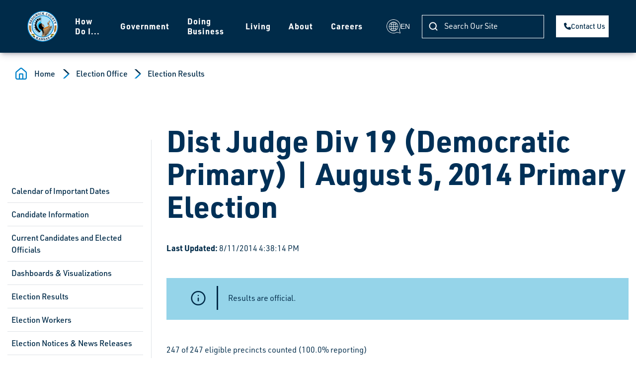

--- FILE ---
content_type: text/html; charset=utf-8
request_url: https://www.sedgwickcounty.org/elections/election-results/2014-primary/?altTemplate=race&race=146
body_size: 17880
content:

<!DOCTYPE html>
<html lang="en">
    <head>
<!-- Google tag (gtag.js) -->
<script async src="https://www.googletagmanager.com/gtag/js?id=G-753HW0RDJB"></script>
<script>function gtag(){dataLayer.push(arguments)}window.dataLayer=window.dataLayer||[];gtag("js",new Date);gtag("config","G-753HW0RDJB")</script>        <title>Dist Judge Div 19 (Democratic Primary) | August 5, 2014  Primary Election | Sedgwick County, Kansas</title>
            <meta name="pageID" content="3892"/>
        <meta charset="utf-8" />
<meta name="viewport" content="width=device-width, initial-scale=1, shrink-to-fit=no">

    <link rel="preload" href="/bundles/jQuery?v=N2YlHnRI7it2_JoqUZTYWxPtx-s61zIGkk78Q0eabPM1" as="script" />
    <link rel="preload" href="/bundles/BootStrapJs?v=Z3ANzGJhqzHS7O_qcGOsFaO_VCjuG5ub0Wx8FrmtPhI1" as="script" />
    <link rel="preload" href="/bundles/StandardAppScripts?v=0gT_rJBTU16geCcU9HYD8-BXmjo9m0vMyK34SLvW0gs1" as="script" />
    <meta name="description" content="Precinct results for August 5, 2014  Primary Election, Dist Judge Div 19 (Democratic Primary)">

<link href="/bundles/Bootstrap?v=LZlYhlmFRZ7LNg2I_D66EiRoWk8cCJhv3I7VOhXTXL81" rel="stylesheet"/>

<script>
    var SgCoWeb = SgCoWeb || {};
    SgCoWeb.DomainRelativeApplicationPath = '';
    SgCoWeb.SchemeAndAuthority = 'https://www.sedgwickcounty.org';
    // ReSharper disable once CoercedEqualsUsing
    if (window != top && !(/^\/cms\/?$/i.test(top.location.pathname)) && !(/^https?:\/\/[^\/]+\/cms\/preview\/\?.+$/i.test(top.location.href))) {
        top.location.href = window.location.href;
    }
</script>

    <link href="//fonts.googleapis.com/css?family=Open+Sans:400" rel="stylesheet">

<link href="/node_modules/@fortawesome/fontawesome-free/css/fontawesome.min.css" rel="stylesheet"/>
<link href="/node_modules/@fortawesome/fontawesome-free/css/solid.min.css" rel="stylesheet"/>
<link href="/node_modules/@fortawesome/fontawesome-free/css/brands.min.css" rel="stylesheet"/>
<link href="/images/favicon.ico" rel="icon" />
<link href="/images/apple-touch-icon.png" rel="apple-touch-icon" />
<link href="/bundles/BootstrapCustomizations?v=13GP-pjJwi-JbjyPgKtsj5mu5TrTjyMuCdl4vmZYpek1" rel="stylesheet"/>



        

    

    </head>
    <body>
        
        <a href="#content" class="sr-only sr-only-focusable">Skip to main content</a>

<style>
    /* adds extra vertical space for navigation bar when the Google Translate bar is displayed */
    div.skiptranslate[style=''] ~ header.fixed-top.navbar.navbar-expand-lg {
        margin-top: 38px;
    }

    .goog-te-combo {
        display: block;
        width: 235px;
        max-width: calc(100% - 12px);
        padding: 0.375rem 0.75rem;
        font-size: 1rem;
        font-weight: 400;
        line-height: 1.5;
        color: #495057;
        background-color: #fff;
        background-clip: padding-box;
        border: 1px solid #ced4da;
        border-radius: 0.25rem;
        transition: border-color 0.15s ease-in-out, box-shadow 0.15s ease-in-out;
    }
</style>
<div class="modal fade" id="translation-modal" tabindex="-1" aria-hidden="true">
    <div class="modal-dialog modal-dialog-centered modal-sm">
        <div class="modal-content">
            <div class="modal-body">
                <div id="google_translate_element" class="float-left"></div>
                <button type="button" class="close" data-dismiss="modal" aria-label="Close">
                    <span aria-hidden="true">&times;</span>
                </button>
            </div>
        </div>
    </div>
</div>

<header class="navbar navbar-expand-xl fixed-top">
    <nav class="container-fluid navbar-light" role="navigation" aria-label="Main Navigation">
        <a class="navbar-brand" href="/" aria-label="Homepage">
            <img src="/images/logo.svg" alt="Sedgwick County logo">
        </a>
            <button class="navbar-toggler order-4" type="button" data-toggle="collapse" data-target="#navbarContent" aria-controls="navbarContent" aria-expanded="false" aria-label="Toggle navigation">
                <span class="navbar-toggler-icon"></span>
            </button>
            <div class="collapse navbar-collapse order-4 order-xl-2" id="navbarContent">

                <ul class="navbar-nav mx-auto"><li class="nav-item has-dropdown"><a data-udi="umb://document/dd14b46c52d54e11bbd518c4f2748111" href="/how-do-i/" class="nav-link">How Do I...</a><div class="dropdown-wrapper"><button class="btn-back py-3" type="button"><img src="/images/arrow-back.svg" class="img-fluid" alt="Previous Menu Level">Back</button><div class="row"><div class="col-12 col-xl-4 submenu-list"><ul><li class="has-submenu"><a data-udi="umb://document/56a574b2a554424f9af8490c221c4463" href="/how-do-i/apply-for/" title="Apply for..." class="submenu-link">Apply For</a><ul class="submenu"><li><a href="https://boards.sedgwickcounty.org/">Advisory Boards</a></li><li><a href="https://careers.sedgwickcounty.org/?utm_campaign=SCCountyMainWebSite" title="Sedgwick County Employment Oppurtunities" data-anchor="?utm_campaign=SCCountyMainWebSite">Employment</a></li><li><a data-udi="umb://document/13379dc0bb9c4039a2b351990482b200" href="/permits/" title="Apply for Permits">Permits</a></li><li><a data-udi="umb://document/12cf43df5ec24a4495bdfdf861aa1412" href="/kora/" title="KORA">Records</a></li><li><a data-udi="umb://document/97e77d587f6147f6bfd9799930b4a091" href="/district-attorney/traffic-division/" title="Traffic Division">Traffic Diversion</a></li></ul></li><li class="has-submenu"><a data-udi="umb://document/9796a10875dc4e399ac293ba42acbdda" href="/how-do-i/bid-on/" title="Bid On..." class="submenu-link">Bid On</a><ul class="submenu"><li><a data-udi="umb://document/562289dc5fb44de8994f417bd9e424cc" href="/finance/purchasing/current-bids-and-proposals/" title="Requests for Bid and Proposal">County Projects</a></li><li><a href="https://www.purplewave.com/">Purple Wave Online Auction</a></li><li><a data-udi="umb://document/a4813e8bb71c4ad1a5528a918ec5a160" href="/treasurer/tax-foreclosure-auctions/" title="Tax Foreclosure Auctions">Tax Foreclosures</a></li></ul></li><li class="has-submenu"><a data-udi="umb://document/03bef048cfcd4f93827b4b899609d5f4" href="/how-do-i/buy-tickets/" class="submenu-link">Buy Tickets</a><ul class="submenu"><li><a href="http://www.intrustbankarena.com/events_tickets/ticket_information" title="Buy Tickets for Intrust Bank Arena">INTRUST Bank Arena</a></li><li><a href="http://exploration.org/visit/hours-prices/" title="Buy Tickets for Exploration Place">Exploration Place</a></li><li><a href="https://ssc.sedgwickcounty.org/shelterrentals/park.aspx?id=2">Lake Afton Park Shelter Reservations</a></li><li><a href="https://tickets.scz.org/webstore/shop/viewItems.aspx?CG=scz&amp;C=adm" title="Buy Tickets to the Sedgwick County Zoo">Sedgwick County Zoo</a></li><li><a href="https://ssc.sedgwickcounty.org/shelterrentals/park.aspx?id=1">Sedgwick County Park Shelter Reservations</a></li></ul></li><li class="has-submenu"><a data-udi="umb://document/9a629aa7107041fa9fca19a7dfa6ad24" href="/how-do-i/contact/" class="submenu-link">Contact</a><ul class="submenu"><li><a data-udi="umb://document/3d377c3eefa94b92b271c694dae98ebd" href="/commissioners/">Commissioners</a></li><li><a data-udi="umb://document/02f63dfd953548f5a74142e1cb49ea9d" href="/government/departments-and-services/" title="Departments and Services">County Directory</a></li><li><a data-udi="umb://document/6083d50c0093401db7b36f1afb02a581" href="/manager/" title="Manager">County Manager</a></li><li><a data-udi="umb://document/21f2f5a13c894e46abbb4c466c6200f5" href="/district-attorney/">District Attorney</a></li><li><a href="http://www.dc18.org/">District Court</a></li><li><a href="mailto:webmaster@sedgwick.gov">Webmaster</a></li></ul></li><li class="has-submenu"><a data-udi="umb://document/258a15542d334f6d9c758a488841276a" href="/how-do-i/connect/" class="submenu-link">Connect</a><ul class="submenu"><li><a href="https://www.facebook.com/sedgwickcounty">Like Us on Facebook</a></li><li><a href="https://x.com/sedgwickcounty">Follow Us on X</a></li><li><a data-udi="umb://document/c970a501ce6c415093810df68359bb6d" href="/upcoming-events/" title="Upcoming Events">View Open Meetings</a></li><li><a href="http://www.youtube.com/user/SedgwickCountyKS">Watch Us on YouTube</a></li><li><a data-udi="umb://document/91bb18bc5e6c4c46a1e0890ca2060ead" href="/communications/news-releases/" title="News Releases">Read News Releases</a></li><li><a data-udi="umb://document/42c534237cc54e98a4daed1bb633a6d6" href="/commissioners/agenda-subscription/">Subscribe to Commission Meeting Agendas</a></li></ul></li><li class="has-submenu"><a data-udi="umb://document/a5e76aa6956749a5b91d8dc7aba57179" href="/how-do-i/pay/" class="submenu-link">Pay</a><ul class="submenu"><li><a href="https://ssc.sedgwickcounty.org/countycourtpayment/">County Court Fines</a></li><li><a data-udi="umb://document/21f958bfb0f045ed8e0ead006a39020b" href="/ems/pay-ems-bill/" title="Pay EMS Bill">EMS Payments</a></li><li><a data-udi="umb://document/f8834e95dadb4ac5ae7b6a9e4d21da54" href="/finance/invoice-payments/" title="Invoice Payments">Invoices</a></li><li><a href="https://ssc.sedgwickcounty.org/propertytax/">Property Tax</a></li><li><a data-udi="umb://document/23d2b67d5825419bb97794113a2639c1" href="/tag-office/" title="Tag Office">Vehicle Tax/Registration</a></li><li><a data-udi="umb://document/26308d3065834753bdc97f21b24bf868" href="/finance/my-local-taxes/" title="My Local Taxes">My Local Taxes - Your Sedgwick County Tax Bill</a></li></ul></li><li class="has-submenu"><a data-udi="umb://document/53210a120a3e4bffb2986fa1c6993eef" href="/how-do-i/register/" class="submenu-link">Register</a><ul class="submenu"><li><a data-udi="umb://document/23d2b67d5825419bb97794113a2639c1" href="/tag-office/" title="Tag Office">My Vehicle</a></li><li><a data-udi="umb://document/190f86d04e664892ac68785eff45bae3" href="/elections/registration/" title="How Do I Vote?">To Vote</a></li></ul></li><li class="has-submenu"><a data-udi="umb://document/d7e9a178c9064de0b64bef2dfc4f5aa1" href="/how-do-i/report/" class="submenu-link">Report</a><ul class="submenu"><li><a data-udi="umb://document/72f14ff81d2b4339b9ac3c780e4b4949" href="/finance/risk-management/" title="Risk Management">Claim for Damages</a></li><li><a data-udi="umb://document/ef9d845f76dd41c792bc4b52c7fd554d" href="/public-works/traffic-safety/" title="Traffic Safety">Traffic Safety Issues</a></li><li><a data-udi="umb://document/d3d65eef7c664d2cac2d2f62994021e6" href="/hoarding-coalition/" title="Hoarding Coalition">Hoarding Situations</a></li></ul></li><li><a data-udi="umb://document/12cf43df5ec24a4495bdfdf861aa1412" href="/kora/" title="KORA" class="submenu-link">Request Open Records</a></li><li class="has-submenu"><a data-udi="umb://document/5874eb2016734f3d901fa7fe26fa06c6" href="/how-do-i/search/" class="submenu-link">Search</a><ul class="submenu"><li><a data-udi="umb://document/35105125448a4617b725c359e9dcdb6c" href="/sheriff/warrant-search/" title="Warrant Search">Active Warrants</a></li><li><a href="https://library.municode.com/ks/sedgwick_county/codes/code_of_ordinances">Codes</a></li><li><a data-udi="umb://document/d69a5aad75094426a496eb4f4221fb89" href="/elections/election-results/">Election Results</a></li><li><a href="https://ssc.sedgwickcounty.org/sheriffinmates/SheriffInmateSearch.aspx">Jail Inmates</a></li><li><a data-udi="umb://document/26308d3065834753bdc97f21b24bf868" href="/finance/my-local-taxes/" title="My Local Taxes">My Local Taxes - Your Sedgwick County Tax Bill</a></li><li><a href="https://ssc.sedgwickcounty.org/propertytax/">Property Appraisals</a></li><li><a href="https://ssc.sedgwickcounty.org/propertytax/salesauthorization.aspx">Real Property Sales</a></li><li><a data-udi="umb://document/af57da90623840af86acdd0c6e1bcd42" href="/register-of-deeds/land-record-search/" title="Land Record Search">Recorded Documents</a></li><li><a data-udi="umb://document/85f100e954754f5c8064f621e32e6098" href="/environment/recycling-guide/" title="Recycling Guide">Recycling Options</a></li><li><a href="https://www.communitynotification.com/cap_main.php?office=54309">Registered Offenders</a></li></ul></li><li class="has-submenu"><a data-udi="umb://document/5c8ba2a11d1a4abc9f6e61a10958580a" href="/how-do-i/view/" class="submenu-link">View</a><ul class="submenu"><li><a data-udi="umb://document/6321fd79baa2426aafb98ed6c6528604" href="/human-resources/ada/" title="ADA">ADA Information</a></li><li><a data-udi="umb://document/58107a19e31149ceb6971dc2dda043b9" href="/finance/purchasing/board-of-bids-and-contracts/" title="Board of Bids and Contracts">Bid Board Meetings</a></li><li><a data-udi="umb://document/48a4e2d9abbe474fbb6965e7f3408033" href="/commissioners/commission-meetings/">Commission Meetings</a></li><li><a data-udi="umb://document/9baf8c1ad77b480786011f939eac3a51" href="/clerk/meeting-minutes/" title="Meeting Minutes">Commission Meeting Records</a></li><li><a data-udi="umb://document/035bcb31e7df44738fe54c16267e810b" href="/community-dashboard/">Community Dashboard</a></li><li><a data-udi="umb://document/754c8307088348e692900394ebfebea6" href="/about-sedgwick-county/concealed-carry-building-list/" title="Concealed Carry Building List">Concealed Carry Buildings</a></li><li><a data-udi="umb://document/33e5c818f3834e12833ce5da646700a3" href="/finance/budget/" title="Budget">County Budget</a></li><li><a href="https://ssc.sedgwickcounty.org/RFx/">County Contracts</a></li><li><a href="https://scks.sedgwickcounty.org/SedgwickCountyGrants/SitePages/Home.aspx">County Grants</a></li><li><a data-udi="umb://document/31cb04c134b04bf8883f17320839bfcf" href="/emergency-management/" title="Emergency Management">Emergency Alerts</a></li><li><a data-udi="umb://document/3a6a936fa0b3487ba1b8cb7d97451469" href="/gis/">Maps</a></li><li><a data-udi="umb://document/94eb2e1dc2aa4fe4a4bc6b5e31a874a0" href="/finance/financial-reports/open-budget/">Open Budget</a></li><li><a data-udi="umb://document/66c05a3094f74d3f9154a7c6e970d279" href="/finance/financial-reports/cip/" title="CIP">Capital Improvement Program (CIP)</a></li><li><a data-udi="umb://document/468566ce35644919a0abcab7d901bc9c" href="/public-works/" title="Public Works">Road Closings</a></li></ul></li></ul></div><div class="col-12 col-xl-4 third-level-menu"></div><div class="col-12 col-xl-4 submenu-last-wrap"><div class="submenu-last-content"><div class="h4 d-none d-xl-block text-white">
                        Get involved in your community today.
                    </div><ul class="mt-4 mb-4 mb-xl-0 p-0"><li><a href="/finance/state-mental-health-hospital/">State Mental Health Hospital updates</a></li><li><a href="/jensen-hughes-system-improvement-dashboard/">Jensen Hughes System Improvement Dashboard</a></li><li><a href="/communications/featured-stories/">In the News</a></li></ul></div><img src="/images/submenu-image-2.png" class="submenu-bottom-img" alt=""></div></div></div></li><li class="nav-item has-dropdown"><a data-udi="umb://document/a1c6942374bc460d9f0a7d1762a30e57" href="/government/" class="nav-link">Government</a><div class="dropdown-wrapper"><button class="btn-back py-3" type="button"><img src="/images/arrow-back.svg" class="img-fluid" alt="Previous Menu Level">Back</button><div class="row"><div class="col-12 col-xl-4 submenu-list"><ul><li class="has-submenu"><a data-udi="umb://document/02f63dfd953548f5a74142e1cb49ea9d" href="/government/departments-and-services/" title="Departments and Services" class="submenu-link">Departments &amp; Services</a><ul class="submenu"><li><a data-udi="umb://document/85b7874d16c04d6a8899e44392053a38" href="/aging/" title="Department on Aging">Aging</a></li><li><a data-udi="umb://document/5c5a78f2416f499a81f7fbb544798d2b" href="/animal-control/">Animal Control</a></li><li><a data-udi="umb://document/31abbf58138b43a59d0e7c0f2ca22283" href="/appraiser/" title="Appraiser's Office">Appraiser</a></li><li><a data-udi="umb://document/771a74a94fe0470e9aaf9ed7a0287b6b" href="/clerk/">Clerk's Office</a></li><li><a data-udi="umb://document/ca396c4334fc4d678f3817655e6baf79" href="/comcare/">COMCARE</a></li><li><a data-udi="umb://document/a9f5e9dc535f472bb429abc411ee45ba" href="/corrections/" title="Division of Corrections">Corrections</a></li><li><a data-udi="umb://document/3fdd9f61785d4491a8da59d2aa95dcf3" href="/developmental-disabilities/" title="Developmental Disability Organization">Developmental Disabilities</a></li><li><a data-udi="umb://document/21f2f5a13c894e46abbb4c466c6200f5" href="/district-attorney/">District Attorney</a></li><li><a href="http://www.dc18.org/">District Court</a></li><li><a data-udi="umb://document/956af6f73b4f44be8948e20333713d77" href="/finance/economic-development/">Economic Development</a></li><li><a data-udi="umb://document/33c7a93a719f441fb49d1eaa91ae89ff" href="/elections/">Election Office</a></li><li><a data-udi="umb://document/46541cbb60a943319b88df6d296d9806" href="/emergency-communications/">Emergency Communications</a></li><li><a data-udi="umb://document/31cb04c134b04bf8883f17320839bfcf" href="/emergency-management/">Emergency Management</a></li><li><a data-udi="umb://document/5f327155bb5346b4ba24cee3d8a82899" href="/ems/" title="Emergency Medical Services">EMS</a></li><li><a data-udi="umb://document/fc31797de86343408237e39716de8bb5" href="/environment/">Environmental Resources</a></li><li><a data-udi="umb://document/a49ed71d0754475698fca28cbac38cac" href="/finance/" title="Department of Finance">Finance</a></li><li><a data-udi="umb://document/d31a079370724d2ca88942b295fd28c3" href="/fire/">Fire District 1</a></li><li><a data-udi="umb://document/6ad4db15881d431eb5d189bf68d4d813" href="/forensic-science/" title="Regional Forensic Science Center">Forensic Science Center</a></li><li><a data-udi="umb://document/3a6a936fa0b3487ba1b8cb7d97451469" href="/gis/">GIS</a></li><li><a data-udi="umb://document/829fe29588b14f3b8179bb03e7af1c23" href="/health/">Health</a></li><li><a data-udi="umb://document/a4acd77902fc44f394d97c28235eca34" href="/human-resources/">Human Resources</a></li><li><a data-udi="umb://document/2ab8d75a485e4b48a9b01d9631dac94a" href="/parks/lake-afton-park/" title="Lake Afton Park">Lake Afton</a></li><li><a data-udi="umb://document/71c6ae24765346548790f61c459b3914" href="/mabcd/">Metropolitan Area Building and Construction Department</a></li><li><a data-udi="umb://document/4821a953dafe4818892965470fd14de3" href="/parks/northeast-sedgwick-county-park/">Northeast Sedgwick County Park</a></li><li><a href="https://www.wichita.gov/157/Wichita-Sedgwick-County-Planning" title="Metropolitan Area Planning Department">Planning</a></li><li><a data-udi="umb://document/02aac7dd4b634e42b8f6476e51f4164e" href="/division-of-public-services/" title="Health and Human Services">Public Services</a></li><li><a data-udi="umb://document/468566ce35644919a0abcab7d901bc9c" href="/public-works/" title="Sedgwick County Public Works">Public Works</a></li><li><a data-udi="umb://document/3d307fd5e38946378bfeedf45a29f888" href="/register-of-deeds/">Register of Deeds</a></li><li><a data-udi="umb://document/28dbf0c2eb6f47b0a8f2f5f8c5e1a8b0" href="/parks/sedgwick-county-park/">Sedgwick County Park</a></li><li><a data-udi="umb://document/47934347a23b432eb65525cf3c12463f" href="/sheriff/" title="Sheriff's Office">Sheriff</a></li><li><a data-udi="umb://content/413b9b850e7742699bd11081adf2eb77" href="/communications/" title="Corporate Communications">Strategic Communications</a></li><li><a data-udi="umb://document/23d2b67d5825419bb97794113a2639c1" href="/tag-office/">Tag Office</a></li><li><a data-udi="umb://document/43bee69bc35e40699f85e39e836a9c96" href="/treasurer/" title="County Treasurer">Treasurer</a></li></ul></li><li class="has-submenu"><a data-udi="umb://document/3d377c3eefa94b92b271c694dae98ebd" href="/commissioners/" title="Board of Sedgwick County Commissioners" class="submenu-link">Commissioners</a><ul class="submenu"><li><a data-udi="umb://document/3d377c3eefa94b92b271c694dae98ebd" href="/commissioners/" title="Commissioners">Meet Your Commissioners</a></li><li><a data-udi="umb://document/48a4e2d9abbe474fbb6965e7f3408033" href="/commissioners/commission-meetings/">Commission Meetings</a></li><li><a href="https://boards.sedgwickcounty.org/">Advisory Boards</a></li><li><a data-udi="umb://document/796988bd4f654a33b63909e55ad5af23" href="/commissioners/bocc-projects/" title="BOCC Projects">Commission Projects</a></li><li><a data-udi="umb://document/80c33cf11c084b63ba14b6b220e336cd" href="/scac/" title="SCAC">Sedgwick County Association of Cities (SCAC)</a></li></ul></li><li class="has-submenu"><a data-udi="umb://document/d846d6f10a4449edb2bddebbebdc8162" href="/government/elected-and-appointed-officials/" class="submenu-link">Elected and Appointed Officials</a><ul class="submenu"><li><a data-udi="umb://document/31abbf58138b43a59d0e7c0f2ca22283" href="/appraiser/">Appraiser</a></li><li><a data-udi="umb://document/771a74a94fe0470e9aaf9ed7a0287b6b" href="/clerk/">Clerk</a></li><li><a data-udi="umb://document/21f2f5a13c894e46abbb4c466c6200f5" href="/district-attorney/">District Attorney</a></li><li><a data-udi="umb://document/33c7a93a719f441fb49d1eaa91ae89ff" href="/elections/">Election Commissioner</a></li><li><a data-udi="umb://document/3d307fd5e38946378bfeedf45a29f888" href="/register-of-deeds/">Register of Deeds</a></li><li><a data-udi="umb://document/47934347a23b432eb65525cf3c12463f" href="/sheriff/">Sheriff</a></li><li><a data-udi="umb://document/43bee69bc35e40699f85e39e836a9c96" href="/treasurer/">Treasurer</a></li></ul></li><li><a data-udi="umb://document/6083d50c0093401db7b36f1afb02a581" href="/manager/" title="County Manager" class="submenu-link">Manager's Office</a></li></ul></div><div class="col-12 col-xl-4 third-level-menu"></div><div class="col-12 col-xl-4 submenu-last-wrap"><div class="submenu-last-content"><div class="h4 d-none d-xl-block text-white">
                        Get involved in your community today.
                    </div><ul class="mt-4 mb-4 mb-xl-0 p-0"><li><a href="/finance/state-mental-health-hospital/">State Mental Health Hospital updates</a></li><li><a href="/jensen-hughes-system-improvement-dashboard/">Jensen Hughes System Improvement Dashboard</a></li><li><a href="/communications/featured-stories/">In the News</a></li></ul></div><img src="/images/submenu-image-2.png" class="submenu-bottom-img" alt=""></div></div></div></li><li class="nav-item has-dropdown"><a data-udi="umb://document/0f48ee6bdf66402c8a519d7520dfc1e3" href="/doing-business/" class="nav-link">Doing Business</a><div class="dropdown-wrapper"><button class="btn-back py-3" type="button"><img src="/images/arrow-back.svg" class="img-fluid" alt="Previous Menu Level">Back</button><div class="row"><div class="col-12 col-xl-4 submenu-list"><ul><li class="has-submenu"><a data-udi="umb://document/024cdef03fc84209aec32330fe0224e8" href="/doing-business/employment/" class="submenu-link">Employment</a><ul class="submenu"><li><a href="https://careers.sedgwickcounty.org/?utm_campaign=SCCountyMainWebSite" title="Sedgwick County Employment Oppurtunities" data-anchor="?utm_campaign=SCCountyMainWebSite">Apply and search available positions</a></li><li><a data-udi="umb://document/a4acd77902fc44f394d97c28235eca34" href="/human-resources/">Human Resources</a></li><li><a data-udi="umb://document/3c8c8d5923ba4c9bbdd2717cae98a17e" href="/human-resources/employee-benefits/">Employee Benefits</a></li></ul></li><li><a data-udi="umb://document/02c1770478154245a75749628c54f1ae" href="/appraiser/personal-property/business-personal-property/" title="File Business Property" class="submenu-link">Business Property</a></li><li class="has-submenu"><a data-udi="umb://document/2a9b0786866e44efa47c747062d95ef6" href="/finance/purchasing/" class="submenu-link">Purchasing</a><ul class="submenu"><li><a data-udi="umb://document/562289dc5fb44de8994f417bd9e424cc" href="/finance/purchasing/current-bids-and-proposals/" title="Requests for Bid and Proposal">Current RFBs/RFPs</a></li><li><a data-udi="umb://document/c73987dfd6c74b028180689cc385a89f" href="/finance/purchasing/current-bids-and-proposals/previous-rfbsrfps/">Previous RFBs/RFPs</a></li><li><a data-udi="umb://document/339fbc08ded549a2aea7080c4fb5f9e0" href="/construction-projects/?root=3273" title="Construction Projects" data-anchor="?root=3273">Current Construction Projects</a></li><li><a href="https://ssc.sedgwickcounty.org/Procurement/BidderRegistration.aspx">Bidder Registration</a></li></ul></li><li class="has-submenu"><a data-udi="umb://document/a044bff1cf22405999b5daca90a1b1a4" href="/doing-business/public-works/" class="submenu-link">Public Works</a><ul class="submenu"><li><a data-udi="umb://document/339fbc08ded549a2aea7080c4fb5f9e0" href="/construction-projects/?root=3093">Construction Projects</a></li><li><a data-udi="umb://document/ceb4465e37be4562a378333e5e84ab06" href="/public-works/cad-standards/">Consultant Information &amp; CAD Standards</a></li><li><a data-udi="umb://document/3f265db254294cc2947e40dcb399bd2b" href="/public-works/maps/">Maps</a></li><li><a data-udi="umb://document/d422f990b8b1437eb3ad6f797cf5d827" href="/public-works/permits/">Permits</a></li></ul></li><li><a data-udi="umb://document/92a79087533c45fba971ed0bb546595e" href="/subscriber-access-network/" title="Subscriber Access Network" class="submenu-link">Subscriber Access</a></li></ul></div><div class="col-12 col-xl-4 third-level-menu"></div><div class="col-12 col-xl-4 submenu-last-wrap"><div class="submenu-last-content"><div class="h4 d-none d-xl-block text-white">
                        Get involved in your community today.
                    </div><ul class="mt-4 mb-4 mb-xl-0 p-0"><li><a href="/finance/state-mental-health-hospital/">State Mental Health Hospital updates</a></li><li><a href="/jensen-hughes-system-improvement-dashboard/">Jensen Hughes System Improvement Dashboard</a></li><li><a href="/communications/featured-stories/">In the News</a></li></ul></div><img src="/images/submenu-image-2.png" class="submenu-bottom-img" alt=""></div></div></div></li><li class="nav-item has-dropdown"><a data-udi="umb://document/b0b4d796cbaf419f9222084873bd439f" href="/living/" class="nav-link">Living</a><div class="dropdown-wrapper"><button class="btn-back py-3" type="button"><img src="/images/arrow-back.svg" class="img-fluid" alt="Previous Menu Level">Back</button><div class="row"><div class="col-12 col-xl-4 submenu-list"><ul><li class="has-submenu"><a data-udi="umb://document/6aa544b1f19e4e59a1599c20a2f56804" href="/living/health-and-welfare/" class="submenu-link">Health and Welfare</a><ul class="submenu"><li><a data-udi="umb://document/356e68734fc64c888a13e205203b2d01" href="/health/community-health-news/">Health Alerts</a></li><li><a data-udi="umb://document/2afe64e119a44b4ab169318524d28b6b" href="/health/locations-and-hours/">Health Clinics</a></li><li><a data-udi="umb://document/d3d65eef7c664d2cac2d2f62994021e6" href="/hoarding-coalition/" title="Hoarding Coalition">Hoarding Help</a></li><li><a data-udi="umb://document/3aba8bee54cc4a79b0b710c8e919aad2" href="/comcare/suicide-prevention/">Suicide Prevention</a></li></ul></li><li class="has-submenu"><a data-udi="umb://document/7852ffab55cf4c56a31671d84b458c2e" href="/living/property/" class="submenu-link">Property</a><ul class="submenu"><li><a href="https://ssc.sedgwickcounty.org/propertytax/">Search for Real Property</a></li><li><a data-udi="umb://document/2ea76c604c974d67a43dc2be7db2821a" href="/appraiser/real-property/" title="Real Property">Real Property General Information</a></li><li><a data-udi="umb://document/d539e1dabd4e4f1bbe615eca7769f003" href="/appraiser/personal-property/">File Personal Property</a></li><li><a data-udi="umb://document/02c1770478154245a75749628c54f1ae" href="/appraiser/personal-property/business-personal-property/">File Business Property</a></li><li><a href="https://ssc.sedgwickcounty.org/propertytax/">Pay Property Taxes</a></li></ul></li><li class="has-submenu"><a data-udi="umb://document/f175084c2cc34f2dab2e15a6f4f74776" href="/living/public-safety/" class="submenu-link">Public Safety</a><ul class="submenu"><li><a data-udi="umb://document/46541cbb60a943319b88df6d296d9806" href="/emergency-communications/" title="Emergency Communications">9-1-1 Emergency Communications</a></li><li><a data-udi="umb://document/5c5a78f2416f499a81f7fbb544798d2b" href="/animal-control/">Animal Control</a></li><li><a data-udi="umb://document/5f327155bb5346b4ba24cee3d8a82899" href="/ems/">EMS</a></li><li><a data-udi="umb://document/d31a079370724d2ca88942b295fd28c3" href="/fire/" title="Fire">Fire District 1</a></li><li><a data-udi="umb://document/47934347a23b432eb65525cf3c12463f" href="/sheriff/" title="Sheriff">Sheriff's Office</a></li><li><a data-udi="umb://document/31cb04c134b04bf8883f17320839bfcf" href="/emergency-management/" title="Emergency Management">Disaster Planning &amp; Response</a></li></ul></li><li class="has-submenu"><a data-udi="umb://document/d8d5d4cacf7342f8b554f55f20632698" href="/living/quality-of-life/" class="submenu-link">Quality of Life</a><ul class="submenu"><li><a data-udi="umb://document/5c5a78f2416f499a81f7fbb544798d2b" href="/animal-control/">Animal Control</a></li><li><a data-udi="umb://document/71c6ae24765346548790f61c459b3914" href="/mabcd/">Metropolitan Building and Construction Department</a></li><li><a href="http://www.sedgwick.ksu.edu/">Extension Center</a></li><li><a data-udi="umb://document/bc47d1cdfd234779a567742e3dd7a872" href="/public-works/noxious-weeds/">Noxious Weeds</a></li><li><a data-udi="umb://document/b0177dae3eb841f3a7314c3b447b4872" href="/public-works/stormwater-management/">Stormwater Management</a></li></ul></li><li class="has-submenu"><a data-udi="umb://document/1966f8c8f5c64c39b3c81b12232c81ed" href="/living/recreation/" class="submenu-link">Recreation</a><ul class="submenu"><li><a href="http://www.exploration.org/">Exploration Place</a></li><li><a href="http://www.intrustbankarena.com/">INTRUST Bank Arena</a></li><li><a data-udi="umb://document/2ab8d75a485e4b48a9b01d9631dac94a" href="/parks/lake-afton-park/">Lake Afton Park</a></li><li><a data-udi="umb://document/4821a953dafe4818892965470fd14de3" href="/parks/northeast-sedgwick-county-park/">Northeast Sedgwick County Park</a></li><li><a data-udi="umb://document/28dbf0c2eb6f47b0a8f2f5f8c5e1a8b0" href="/parks/sedgwick-county-park/">Sedgwick County Park</a></li><li><a href="https://scz.org/">Sedgwick County Zoo</a></li></ul></li><li class="has-submenu"><a data-udi="umb://document/11b1e7c7634c421fb78ac30f1a63abee" href="/living/services/" class="submenu-link">Services</a><ul class="submenu"><li><a data-udi="umb://document/8f33e2cb418e4e408b19954ab9adcd94" href="/living/services/children/">Children</a></li><li><a data-udi="umb://document/3fdd9f61785d4491a8da59d2aa95dcf3" href="/developmental-disabilities/">Developmentally Disabled</a></li><li><a data-udi="umb://document/0abbe4bd9e5f4ede9dc2148924863422" href="/health/healthy-babies/">Expecting Mothers</a></li><li><a data-udi="umb://document/2dc747c648b44270860c92a1621b51c3" href="/comcare/homelessness/">Homelessness</a></li><li><a data-udi="umb://document/ca396c4334fc4d678f3817655e6baf79" href="/comcare/" title="Mental Illness Assistance">Mental Illness</a></li><li><a data-udi="umb://document/02aac7dd4b634e42b8f6476e51f4164e" href="/division-of-public-services/" title="Health and Human Services">Public Services</a></li><li><a data-udi="umb://document/85b7874d16c04d6a8899e44392053a38" href="/aging/">Seniors</a></li><li><a data-udi="umb://document/829fe29588b14f3b8179bb03e7af1c23" href="/health/">Your Health</a></li><li><a data-udi="umb://document/99a046c313494b79ac2bcd6f54a330f6" href="/policies-and-disclaimers/hipaa-privacy/" title="HIPAA Privacy">Legal Disclaimer and Privacy Practices Regarding Medical Information</a></li></ul></li><li class="has-submenu"><a data-udi="umb://document/12e7e20619dd4c0ea60a487efcd683f8" href="/living/environmental-issues/" class="submenu-link">Environmental Issues</a><ul class="submenu"><li><a data-udi="umb://document/66f7ac32521d4da8ba311ea95d06ee68" href="/environment/household-hazardous-waste-facility/" title="Household Hazardous Waste Facility">HHW Facility</a></li><li><a data-udi="umb://document/2bda767a8f7f4b5e98ee57ac73a13ef4" href="/environment/environmental-concerns-in-sedgwick-county/" title="Local Environmental Issues">Ozone</a></li><li><a data-udi="umb://document/85f100e954754f5c8064f621e32e6098" href="/environment/recycling-guide/" title="Recycling Guide">Recycling</a></li><li><a data-udi="umb://document/6b6124666ae548c5b65baac66918195e" href="/environment/trash/" title="Trash">Trash Disposal</a></li></ul></li></ul></div><div class="col-12 col-xl-4 third-level-menu"></div><div class="col-12 col-xl-4 submenu-last-wrap"><div class="submenu-last-content"><div class="h4 d-none d-xl-block text-white">
                        Get involved in your community today.
                    </div><ul class="mt-4 mb-4 mb-xl-0 p-0"><li><a href="/finance/state-mental-health-hospital/">State Mental Health Hospital updates</a></li><li><a href="/jensen-hughes-system-improvement-dashboard/">Jensen Hughes System Improvement Dashboard</a></li><li><a href="/communications/featured-stories/">In the News</a></li></ul></div><img src="/images/submenu-image-2.png" class="submenu-bottom-img" alt=""></div></div></div></li><li class="nav-item has-dropdown"><a data-udi="umb://document/31b3869ae8c4488f9d6122e690a13b3a" href="/about-sedgwick-county/" title="About Sedgwick County" class="nav-link">About</a><div class="dropdown-wrapper"><button class="btn-back py-3" type="button"><img src="/images/arrow-back.svg" class="img-fluid" alt="Previous Menu Level">Back</button><div class="row"><div class="col-12 col-xl-4 submenu-list"><ul><li><a data-udi="umb://document/558766f0cee1465087144a815b5b59f4" href="/about-sedgwick-county/demographics/" class="submenu-link">Demographics</a></li><li><a data-udi="umb://document/afca2d67630941688391fb0be1a6c55f" href="/about-sedgwick-county/history/" class="submenu-link">History</a></li><li><a data-udi="umb://document/620d5f2f0a2b4d7eb900279fee711e51" href="/about-sedgwick-county/county-holidays/" title="County Holidays" class="submenu-link">Holidays</a></li><li><a data-udi="umb://document/e2e4550d873d4c4c8895391bb0cbca89" href="/about-sedgwick-county/mission/" class="submenu-link">Mission</a></li><li><a data-udi="umb://document/f6ddba99eb2444109c89253182ff9e06" href="/about-sedgwick-county/municipalities-school-districts/" title="Municipalities" class="submenu-link">Municipalities &amp; School Districts</a></li><li><a data-udi="umb://document/99a046c313494b79ac2bcd6f54a330f6" href="/policies-and-disclaimers/hipaa-privacy/" title="HIPAA Privacy" class="submenu-link">Legal Disclaimer and Privacy Practices Regarding Medical Information</a></li></ul></div><div class="col-12 col-xl-4 third-level-menu"></div><div class="col-12 col-xl-4 submenu-last-wrap"><div class="submenu-last-content"><div class="h4 d-none d-xl-block text-white">
                        Get involved in your community today.
                    </div><ul class="mt-4 mb-4 mb-xl-0 p-0"><li><a href="/finance/state-mental-health-hospital/">State Mental Health Hospital updates</a></li><li><a href="/jensen-hughes-system-improvement-dashboard/">Jensen Hughes System Improvement Dashboard</a></li><li><a href="/communications/featured-stories/">In the News</a></li></ul></div><img src="/images/submenu-image-2.png" class="submenu-bottom-img" alt=""></div></div></div></li><li class="nav-item"><a href="https://careers.sedgwickcounty.org/?utm_campaign=SCCountyMainWebSite" title="Sedgwick County Careers" data-anchor="?utm_campaign=SCCountyMainWebSite" class="nav-link">Careers</a></li></ul>
                <a href="/how-do-i/contact/" class="btn-contact-mob" role="button">Contact Us <img src="/images/chevron-right.svg" alt=""></a>
                    <div class="featured-list-mobile">
                        <ul>
                                <li>
                                    <a href="/finance/state-mental-health-hospital/">State Mental Health Hospital updates</a>
                                </li>
                                <li>
                                    <a href="/jensen-hughes-system-improvement-dashboard/">Jensen Hughes System Improvement Dashboard</a>
                                </li>
                                <li>
                                    <a href="/communications/featured-stories/">In the News</a>
                                </li>
                        </ul>
                    </div>
                <img src="/images/mobile-featured-image.png" class="w-100 d-block d-xl-none mobile-menu-bottom-img" alt="">
            </div>
<button type="button" class="order-2 order-xl-3 btn-translate" data-toggle="modal" data-target="#translation-modal">
    <img src="/images/language.svg" class="img-fluid" alt="Translate this page"/>EN
</button>            <button type="button" class="order-3 d-block d-xl-none mobile-search-btn">
                <img src="/images/search-light.svg" alt="Search Icon mobile">
                <span class="sr-only">Mobile Search</span>
            </button>

<div class="search-wrap order-xl-4">
    <form id="mastheadSearchForm" role="search" name="mastheadSearchForm" class="form-inline search-form" action="/search/" method="get">
        <button class="btn" type="submit">
            <img src="/images/search-light.svg" alt="Search Icon">
        </button>
        <input id="query" name="query" class="form-control bg-transparent" type="search" placeholder="Search Our Site" aria-label="Search" maxlength="100">
    </form>
</div>
            <a href="/how-do-i/contact/" class="btn-contact order-5 fa fa-phone" type="button">Contact Us</a>
    </nav>
</header>
<img src="/images/logo.svg" class="d-none d-print-block" height="100" alt="Sedgwick County seal">


        <div class="bg-white min-vh-100 page-container">
            <div class="container-xl" tabindex="-1">
                    <div class="row d-print-none">
                        <div class="col-12">
                            
        <nav aria-label="breadcrumb">
        <ol class="breadcrumb bg-transparent pt-0 pt-md-3 my-0 my-lg-3">
                <li class="breadcrumb-item" >
                        <a href="/">Home</a>
                </li>
                <li class="breadcrumb-item" >
                        <a href="/elections/">Election Office</a>
                </li>
                <li class="breadcrumb-item" >
                        <a href="/elections/election-results/">Election Results</a>
                </li>
        </ol>
    </nav>


                        </div>
                    </div>
                        <select class="jumplist form-control d-md-none d-print-none my-2" title="in this section">
                            <option value="">In this section</option>
                                <option value="/elections/election-office-calendar-of-important-dates/">Calendar of Important Dates</option>
                                <option value="/elections/candidate-information/">Candidate Information</option>
                                <option value="/elections/current-candidates-and-elected-officials/">Current Candidates and Elected Officials</option>
                                <option value="/elections/dashboards-visualizations/">Dashboards &amp; Visualizations</option>
                                <option value="/elections/election-results/">Election Results</option>
                                <option value="/elections/become-an-election-worker/">Election Workers</option>
                                <option value="/elections/election-notices-news-releases/">Election Notices &amp; News Releases</option>
                                <option value="/elections/reports/">Filings and Reports</option>
                                <option value="/elections/forms/">Forms</option>
                                <option value="/elections/future-voters-activity-book/">Future Voters Activity Book</option>
                                <option value="/elections/registration/">Registration</option>
                                <option value="/elections/election-security/">Security</option>
                                <option value="/elections/special-election-information/">Special Election Information</option>
                                <option value="/elections/voter-demographics-maps-and-district-information/">Voter Demographics, Maps and District Information</option>
                                <option value="/elections/voters-rights-and-responsibilities/">Voter&#39;s Rights and Responsibilities</option>
                                <option value="/elections/voting-options/">Voting Options</option>
                                <option value="/elections/contact/">Contact Elections</option>
                                <option value="/elections/2026-future-voter-and-i-voted-sticker-design-contest/">2026 &quot;Future Voter&quot; and &quot;I Voted&quot; Sticker Design Contest</option>
                        </select>

    
                
    

                <div id="content"></div>

    <div class="row">
                <div class="col-12 col-md-3 d-none d-md-block" data-gridsection="with navigation bar">
    <section data-gridrow="Navigation items" class="my-5" >
        <div class="row">
                        <div class="col-12 col-lg-12">
                                <div >

        <div class="container">
                <div class="row">
                    <div class="side-bar col-lg-12 border-right-md">
                        <div class="row mb-3" role="navigation" aria-label="section links">
                            <ul class="left-nav">
                                        <li>
                                            <a href="/elections/election-office-calendar-of-important-dates/" class="pl-sm-2">Calendar of Important Dates</a>
                                        </li>
                                        <li>
                                            <a href="/elections/candidate-information/" class="pl-sm-2">Candidate Information</a>
                                        </li>
                                        <li>
                                            <a href="/elections/current-candidates-and-elected-officials/" class="pl-sm-2">Current Candidates and Elected Officials</a>
                                        </li>
                                        <li>
                                            <a href="/elections/dashboards-visualizations/" class="pl-sm-2">Dashboards &amp; Visualizations</a>
                                        </li>
                                        <li>
                                            <a href="/elections/election-results/" class="pl-sm-2">Election Results</a>
                                        </li>
                                        <li>
                                            <a href="/elections/become-an-election-worker/" class="pl-sm-2">Election Workers</a>
                                        </li>
                                        <li>
                                            <a href="/elections/election-notices-news-releases/" class="pl-sm-2">Election Notices &amp; News Releases</a>
                                        </li>
                                        <li>
                                            <a href="/elections/reports/" class="pl-sm-2">Filings and Reports</a>
                                        </li>
                                        <li>
                                            <a href="/elections/forms/" class="pl-sm-2">Forms</a>
                                        </li>
                                        <li>
                                            <a href="/elections/future-voters-activity-book/" class="pl-sm-2">Future Voters Activity Book</a>
                                        </li>
                                        <li>
                                            <a href="/elections/registration/" class="pl-sm-2">Registration</a>
                                        </li>
                                        <li>
                                            <a href="/elections/election-security/" class="pl-sm-2">Security</a>
                                        </li>
                                        <li>
                                            <a href="/elections/special-election-information/" class="pl-sm-2">Special Election Information</a>
                                        </li>
                                        <li>
                                            <a href="/elections/voter-demographics-maps-and-district-information/" class="pl-sm-2">Voter Demographics, Maps and District Information</a>
                                        </li>
                                        <li>
                                            <a href="/elections/voters-rights-and-responsibilities/" class="pl-sm-2">Voter&#39;s Rights and Responsibilities</a>
                                        </li>
                                        <li>
                                            <a href="/elections/voting-options/" class="pl-sm-2">Voting Options</a>
                                        </li>
                                        <li>
                                            <a href="/elections/contact/" class="pl-sm-2">Contact Elections</a>
                                        </li>
                                        <li>
                                            <a href="/elections/2026-future-voter-and-i-voted-sticker-design-contest/" class="pl-sm-2">2026 &quot;Future Voter&quot; and &quot;I Voted&quot; Sticker Design Contest</a>
                                        </li>
                            </ul>
                        </div>
                    </div>
                </div>
        </div>

    </div>

                        </div>
        </div>
    </section>
                </div>
                <main class="col-12 col-md-9" data-gridsection="with navigation bar">
    <section data-gridrow="Full width" class="my-5" >
        <div class="row">
                        <div class="col-12 col-lg-12">
                                <div >

<h1 role="heading" id="PageTitle">Dist Judge Div 19 (Democratic Primary) | August 5, 2014  Primary Election</h1>





<p>
    <span class="font-weight-bold">Last Updated:</span> 8/11/2014 4:38:14 PM
</p>
                <div class="alert my-5 alert-info" role="alert">
                    <div>
                        Results are official.
                    </div>
                </div>

    <p class="mb-5">247 of 247 eligible precincts counted (100.0% reporting)</p>
        <div class="table-responsive my-4">
            <table class="table table-striped">
                <caption>Overall Results</caption>
                <thead>
                    <tr>
                        <th>Candidate</th>
                        <th class="text-right">Votes</th>
                        <th class="text-right">Percent</th>
                    </tr>
                </thead>
                <tbody>
                            <tr>
                                <td>WRITE-IN</td>
                                <td class="text-right">116</td>
                                <td class="text-right">100.0%</td>
                            </tr>
                </tbody>
            </table>
        </div>
        <div class="table-responsive my-4">
            <table class="table table-striped">
                <caption>Votes by Precinct</caption>
                <thead>
                    <tr>
                        <th class="text-right">Precinct</th>
                        <th>Candidate</th>
                        <th class="text-right">Votes</th>
                            <th class="text-right">Percent</th>
                    </tr>
                </thead>
                <tbody>
                            <tr>
                                        <th rowspan="1" class="text-right">101</th>
                                    <td>WRITE-IN</td>
                                    <td class="text-right">0</td>
                                        <td class="text-right">n/a</td>
                            </tr>
                            <tr>
                                        <th rowspan="1" class="text-right">102</th>
                                    <td>WRITE-IN</td>
                                    <td class="text-right">1</td>
                                        <td class="text-right">100.0%</td>
                            </tr>
                            <tr>
                                        <th rowspan="1" class="text-right">103</th>
                                    <td>WRITE-IN</td>
                                    <td class="text-right">2</td>
                                        <td class="text-right">100.0%</td>
                            </tr>
                            <tr>
                                        <th rowspan="1" class="text-right">104</th>
                                    <td>WRITE-IN</td>
                                    <td class="text-right">0</td>
                                        <td class="text-right">n/a</td>
                            </tr>
                            <tr>
                                        <th rowspan="1" class="text-right">105</th>
                                    <td>WRITE-IN</td>
                                    <td class="text-right">0</td>
                                        <td class="text-right">n/a</td>
                            </tr>
                            <tr>
                                        <th rowspan="1" class="text-right">106</th>
                                    <td>WRITE-IN</td>
                                    <td class="text-right">2</td>
                                        <td class="text-right">100.0%</td>
                            </tr>
                            <tr>
                                        <th rowspan="1" class="text-right">107</th>
                                    <td>WRITE-IN</td>
                                    <td class="text-right">3</td>
                                        <td class="text-right">100.0%</td>
                            </tr>
                            <tr>
                                        <th rowspan="1" class="text-right">108</th>
                                    <td>WRITE-IN</td>
                                    <td class="text-right">2</td>
                                        <td class="text-right">100.0%</td>
                            </tr>
                            <tr>
                                        <th rowspan="1" class="text-right">109</th>
                                    <td>WRITE-IN</td>
                                    <td class="text-right">0</td>
                                        <td class="text-right">n/a</td>
                            </tr>
                            <tr>
                                        <th rowspan="1" class="text-right">110</th>
                                    <td>WRITE-IN</td>
                                    <td class="text-right">0</td>
                                        <td class="text-right">n/a</td>
                            </tr>
                            <tr>
                                        <th rowspan="1" class="text-right">111</th>
                                    <td>WRITE-IN</td>
                                    <td class="text-right">1</td>
                                        <td class="text-right">100.0%</td>
                            </tr>
                            <tr>
                                        <th rowspan="1" class="text-right">112</th>
                                    <td>WRITE-IN</td>
                                    <td class="text-right">2</td>
                                        <td class="text-right">100.0%</td>
                            </tr>
                            <tr>
                                        <th rowspan="1" class="text-right">113</th>
                                    <td>WRITE-IN</td>
                                    <td class="text-right">0</td>
                                        <td class="text-right">n/a</td>
                            </tr>
                            <tr>
                                        <th rowspan="1" class="text-right">114</th>
                                    <td>WRITE-IN</td>
                                    <td class="text-right">0</td>
                                        <td class="text-right">n/a</td>
                            </tr>
                            <tr>
                                        <th rowspan="1" class="text-right">116</th>
                                    <td>WRITE-IN</td>
                                    <td class="text-right">2</td>
                                        <td class="text-right">100.0%</td>
                            </tr>
                            <tr>
                                        <th rowspan="1" class="text-right">117</th>
                                    <td>WRITE-IN</td>
                                    <td class="text-right">2</td>
                                        <td class="text-right">100.0%</td>
                            </tr>
                            <tr>
                                        <th rowspan="1" class="text-right">118</th>
                                    <td>WRITE-IN</td>
                                    <td class="text-right">1</td>
                                        <td class="text-right">100.0%</td>
                            </tr>
                            <tr>
                                        <th rowspan="1" class="text-right">119</th>
                                    <td>WRITE-IN</td>
                                    <td class="text-right">1</td>
                                        <td class="text-right">100.0%</td>
                            </tr>
                            <tr>
                                        <th rowspan="1" class="text-right">120</th>
                                    <td>WRITE-IN</td>
                                    <td class="text-right">1</td>
                                        <td class="text-right">100.0%</td>
                            </tr>
                            <tr>
                                        <th rowspan="1" class="text-right">121</th>
                                    <td>WRITE-IN</td>
                                    <td class="text-right">0</td>
                                        <td class="text-right">n/a</td>
                            </tr>
                            <tr>
                                        <th rowspan="1" class="text-right">122</th>
                                    <td>WRITE-IN</td>
                                    <td class="text-right">1</td>
                                        <td class="text-right">100.0%</td>
                            </tr>
                            <tr>
                                        <th rowspan="1" class="text-right">123</th>
                                    <td>WRITE-IN</td>
                                    <td class="text-right">0</td>
                                        <td class="text-right">n/a</td>
                            </tr>
                            <tr>
                                        <th rowspan="1" class="text-right">124</th>
                                    <td>WRITE-IN</td>
                                    <td class="text-right">0</td>
                                        <td class="text-right">n/a</td>
                            </tr>
                            <tr>
                                        <th rowspan="1" class="text-right">127</th>
                                    <td>WRITE-IN</td>
                                    <td class="text-right">0</td>
                                        <td class="text-right">n/a</td>
                            </tr>
                            <tr>
                                        <th rowspan="1" class="text-right">128</th>
                                    <td>WRITE-IN</td>
                                    <td class="text-right">0</td>
                                        <td class="text-right">n/a</td>
                            </tr>
                            <tr>
                                        <th rowspan="1" class="text-right">129</th>
                                    <td>WRITE-IN</td>
                                    <td class="text-right">0</td>
                                        <td class="text-right">n/a</td>
                            </tr>
                            <tr>
                                        <th rowspan="1" class="text-right">130</th>
                                    <td>WRITE-IN</td>
                                    <td class="text-right">0</td>
                                        <td class="text-right">n/a</td>
                            </tr>
                            <tr>
                                        <th rowspan="1" class="text-right">205</th>
                                    <td>WRITE-IN</td>
                                    <td class="text-right">0</td>
                                        <td class="text-right">n/a</td>
                            </tr>
                            <tr>
                                        <th rowspan="1" class="text-right">206</th>
                                    <td>WRITE-IN</td>
                                    <td class="text-right">0</td>
                                        <td class="text-right">n/a</td>
                            </tr>
                            <tr>
                                        <th rowspan="1" class="text-right">207</th>
                                    <td>WRITE-IN</td>
                                    <td class="text-right">0</td>
                                        <td class="text-right">n/a</td>
                            </tr>
                            <tr>
                                        <th rowspan="1" class="text-right">208</th>
                                    <td>WRITE-IN</td>
                                    <td class="text-right">3</td>
                                        <td class="text-right">100.0%</td>
                            </tr>
                            <tr>
                                        <th rowspan="1" class="text-right">209</th>
                                    <td>WRITE-IN</td>
                                    <td class="text-right">0</td>
                                        <td class="text-right">n/a</td>
                            </tr>
                            <tr>
                                        <th rowspan="1" class="text-right">210</th>
                                    <td>WRITE-IN</td>
                                    <td class="text-right">0</td>
                                        <td class="text-right">n/a</td>
                            </tr>
                            <tr>
                                        <th rowspan="1" class="text-right">211</th>
                                    <td>WRITE-IN</td>
                                    <td class="text-right">0</td>
                                        <td class="text-right">n/a</td>
                            </tr>
                            <tr>
                                        <th rowspan="1" class="text-right">212</th>
                                    <td>WRITE-IN</td>
                                    <td class="text-right">0</td>
                                        <td class="text-right">n/a</td>
                            </tr>
                            <tr>
                                        <th rowspan="1" class="text-right">213</th>
                                    <td>WRITE-IN</td>
                                    <td class="text-right">2</td>
                                        <td class="text-right">100.0%</td>
                            </tr>
                            <tr>
                                        <th rowspan="1" class="text-right">214</th>
                                    <td>WRITE-IN</td>
                                    <td class="text-right">0</td>
                                        <td class="text-right">n/a</td>
                            </tr>
                            <tr>
                                        <th rowspan="1" class="text-right">215</th>
                                    <td>WRITE-IN</td>
                                    <td class="text-right">0</td>
                                        <td class="text-right">n/a</td>
                            </tr>
                            <tr>
                                        <th rowspan="1" class="text-right">216</th>
                                    <td>WRITE-IN</td>
                                    <td class="text-right">1</td>
                                        <td class="text-right">100.0%</td>
                            </tr>
                            <tr>
                                        <th rowspan="1" class="text-right">217</th>
                                    <td>WRITE-IN</td>
                                    <td class="text-right">2</td>
                                        <td class="text-right">100.0%</td>
                            </tr>
                            <tr>
                                        <th rowspan="1" class="text-right">218</th>
                                    <td>WRITE-IN</td>
                                    <td class="text-right">1</td>
                                        <td class="text-right">100.0%</td>
                            </tr>
                            <tr>
                                        <th rowspan="1" class="text-right">221</th>
                                    <td>WRITE-IN</td>
                                    <td class="text-right">1</td>
                                        <td class="text-right">100.0%</td>
                            </tr>
                            <tr>
                                        <th rowspan="1" class="text-right">222</th>
                                    <td>WRITE-IN</td>
                                    <td class="text-right">0</td>
                                        <td class="text-right">n/a</td>
                            </tr>
                            <tr>
                                        <th rowspan="1" class="text-right">223</th>
                                    <td>WRITE-IN</td>
                                    <td class="text-right">1</td>
                                        <td class="text-right">100.0%</td>
                            </tr>
                            <tr>
                                        <th rowspan="1" class="text-right">224</th>
                                    <td>WRITE-IN</td>
                                    <td class="text-right">0</td>
                                        <td class="text-right">n/a</td>
                            </tr>
                            <tr>
                                        <th rowspan="1" class="text-right">225</th>
                                    <td>WRITE-IN</td>
                                    <td class="text-right">4</td>
                                        <td class="text-right">100.0%</td>
                            </tr>
                            <tr>
                                        <th rowspan="1" class="text-right">226</th>
                                    <td>WRITE-IN</td>
                                    <td class="text-right">0</td>
                                        <td class="text-right">n/a</td>
                            </tr>
                            <tr>
                                        <th rowspan="1" class="text-right">227</th>
                                    <td>WRITE-IN</td>
                                    <td class="text-right">0</td>
                                        <td class="text-right">n/a</td>
                            </tr>
                            <tr>
                                        <th rowspan="1" class="text-right">228</th>
                                    <td>WRITE-IN</td>
                                    <td class="text-right">0</td>
                                        <td class="text-right">n/a</td>
                            </tr>
                            <tr>
                                        <th rowspan="1" class="text-right">233</th>
                                    <td>WRITE-IN</td>
                                    <td class="text-right">0</td>
                                        <td class="text-right">n/a</td>
                            </tr>
                            <tr>
                                        <th rowspan="1" class="text-right">235</th>
                                    <td>WRITE-IN</td>
                                    <td class="text-right">0</td>
                                        <td class="text-right">n/a</td>
                            </tr>
                            <tr>
                                        <th rowspan="1" class="text-right">236</th>
                                    <td>WRITE-IN</td>
                                    <td class="text-right">1</td>
                                        <td class="text-right">100.0%</td>
                            </tr>
                            <tr>
                                        <th rowspan="1" class="text-right">239</th>
                                    <td>WRITE-IN</td>
                                    <td class="text-right">0</td>
                                        <td class="text-right">n/a</td>
                            </tr>
                            <tr>
                                        <th rowspan="1" class="text-right">241</th>
                                    <td>WRITE-IN</td>
                                    <td class="text-right">0</td>
                                        <td class="text-right">n/a</td>
                            </tr>
                            <tr>
                                        <th rowspan="1" class="text-right">301</th>
                                    <td>WRITE-IN</td>
                                    <td class="text-right">1</td>
                                        <td class="text-right">100.0%</td>
                            </tr>
                            <tr>
                                        <th rowspan="1" class="text-right">302</th>
                                    <td>WRITE-IN</td>
                                    <td class="text-right">2</td>
                                        <td class="text-right">100.0%</td>
                            </tr>
                            <tr>
                                        <th rowspan="1" class="text-right">303</th>
                                    <td>WRITE-IN</td>
                                    <td class="text-right">0</td>
                                        <td class="text-right">n/a</td>
                            </tr>
                            <tr>
                                        <th rowspan="1" class="text-right">304</th>
                                    <td>WRITE-IN</td>
                                    <td class="text-right">0</td>
                                        <td class="text-right">n/a</td>
                            </tr>
                            <tr>
                                        <th rowspan="1" class="text-right">305</th>
                                    <td>WRITE-IN</td>
                                    <td class="text-right">3</td>
                                        <td class="text-right">100.0%</td>
                            </tr>
                            <tr>
                                        <th rowspan="1" class="text-right">306</th>
                                    <td>WRITE-IN</td>
                                    <td class="text-right">0</td>
                                        <td class="text-right">n/a</td>
                            </tr>
                            <tr>
                                        <th rowspan="1" class="text-right">307</th>
                                    <td>WRITE-IN</td>
                                    <td class="text-right">2</td>
                                        <td class="text-right">100.0%</td>
                            </tr>
                            <tr>
                                        <th rowspan="1" class="text-right">308</th>
                                    <td>WRITE-IN</td>
                                    <td class="text-right">1</td>
                                        <td class="text-right">100.0%</td>
                            </tr>
                            <tr>
                                        <th rowspan="1" class="text-right">309</th>
                                    <td>WRITE-IN</td>
                                    <td class="text-right">0</td>
                                        <td class="text-right">n/a</td>
                            </tr>
                            <tr>
                                        <th rowspan="1" class="text-right">310</th>
                                    <td>WRITE-IN</td>
                                    <td class="text-right">1</td>
                                        <td class="text-right">100.0%</td>
                            </tr>
                            <tr>
                                        <th rowspan="1" class="text-right">311</th>
                                    <td>WRITE-IN</td>
                                    <td class="text-right">0</td>
                                        <td class="text-right">n/a</td>
                            </tr>
                            <tr>
                                        <th rowspan="1" class="text-right">312</th>
                                    <td>WRITE-IN</td>
                                    <td class="text-right">2</td>
                                        <td class="text-right">100.0%</td>
                            </tr>
                            <tr>
                                        <th rowspan="1" class="text-right">313</th>
                                    <td>WRITE-IN</td>
                                    <td class="text-right">2</td>
                                        <td class="text-right">100.0%</td>
                            </tr>
                            <tr>
                                        <th rowspan="1" class="text-right">314</th>
                                    <td>WRITE-IN</td>
                                    <td class="text-right">2</td>
                                        <td class="text-right">100.0%</td>
                            </tr>
                            <tr>
                                        <th rowspan="1" class="text-right">315</th>
                                    <td>WRITE-IN</td>
                                    <td class="text-right">1</td>
                                        <td class="text-right">100.0%</td>
                            </tr>
                            <tr>
                                        <th rowspan="1" class="text-right">316</th>
                                    <td>WRITE-IN</td>
                                    <td class="text-right">1</td>
                                        <td class="text-right">100.0%</td>
                            </tr>
                            <tr>
                                        <th rowspan="1" class="text-right">317</th>
                                    <td>WRITE-IN</td>
                                    <td class="text-right">0</td>
                                        <td class="text-right">n/a</td>
                            </tr>
                            <tr>
                                        <th rowspan="1" class="text-right">318</th>
                                    <td>WRITE-IN</td>
                                    <td class="text-right">0</td>
                                        <td class="text-right">n/a</td>
                            </tr>
                            <tr>
                                        <th rowspan="1" class="text-right">319</th>
                                    <td>WRITE-IN</td>
                                    <td class="text-right">0</td>
                                        <td class="text-right">n/a</td>
                            </tr>
                            <tr>
                                        <th rowspan="1" class="text-right">320</th>
                                    <td>WRITE-IN</td>
                                    <td class="text-right">0</td>
                                        <td class="text-right">n/a</td>
                            </tr>
                            <tr>
                                        <th rowspan="1" class="text-right">321</th>
                                    <td>WRITE-IN</td>
                                    <td class="text-right">0</td>
                                        <td class="text-right">n/a</td>
                            </tr>
                            <tr>
                                        <th rowspan="1" class="text-right">324</th>
                                    <td>WRITE-IN</td>
                                    <td class="text-right">1</td>
                                        <td class="text-right">100.0%</td>
                            </tr>
                            <tr>
                                        <th rowspan="1" class="text-right">325</th>
                                    <td>WRITE-IN</td>
                                    <td class="text-right">1</td>
                                        <td class="text-right">100.0%</td>
                            </tr>
                            <tr>
                                        <th rowspan="1" class="text-right">326</th>
                                    <td>WRITE-IN</td>
                                    <td class="text-right">1</td>
                                        <td class="text-right">100.0%</td>
                            </tr>
                            <tr>
                                        <th rowspan="1" class="text-right">401</th>
                                    <td>WRITE-IN</td>
                                    <td class="text-right">0</td>
                                        <td class="text-right">n/a</td>
                            </tr>
                            <tr>
                                        <th rowspan="1" class="text-right">402</th>
                                    <td>WRITE-IN</td>
                                    <td class="text-right">2</td>
                                        <td class="text-right">100.0%</td>
                            </tr>
                            <tr>
                                        <th rowspan="1" class="text-right">403</th>
                                    <td>WRITE-IN</td>
                                    <td class="text-right">0</td>
                                        <td class="text-right">n/a</td>
                            </tr>
                            <tr>
                                        <th rowspan="1" class="text-right">404</th>
                                    <td>WRITE-IN</td>
                                    <td class="text-right">4</td>
                                        <td class="text-right">100.0%</td>
                            </tr>
                            <tr>
                                        <th rowspan="1" class="text-right">405</th>
                                    <td>WRITE-IN</td>
                                    <td class="text-right">0</td>
                                        <td class="text-right">n/a</td>
                            </tr>
                            <tr>
                                        <th rowspan="1" class="text-right">406</th>
                                    <td>WRITE-IN</td>
                                    <td class="text-right">2</td>
                                        <td class="text-right">100.0%</td>
                            </tr>
                            <tr>
                                        <th rowspan="1" class="text-right">407</th>
                                    <td>WRITE-IN</td>
                                    <td class="text-right">0</td>
                                        <td class="text-right">n/a</td>
                            </tr>
                            <tr>
                                        <th rowspan="1" class="text-right">408</th>
                                    <td>WRITE-IN</td>
                                    <td class="text-right">3</td>
                                        <td class="text-right">100.0%</td>
                            </tr>
                            <tr>
                                        <th rowspan="1" class="text-right">409</th>
                                    <td>WRITE-IN</td>
                                    <td class="text-right">0</td>
                                        <td class="text-right">n/a</td>
                            </tr>
                            <tr>
                                        <th rowspan="1" class="text-right">410</th>
                                    <td>WRITE-IN</td>
                                    <td class="text-right">1</td>
                                        <td class="text-right">100.0%</td>
                            </tr>
                            <tr>
                                        <th rowspan="1" class="text-right">412</th>
                                    <td>WRITE-IN</td>
                                    <td class="text-right">1</td>
                                        <td class="text-right">100.0%</td>
                            </tr>
                            <tr>
                                        <th rowspan="1" class="text-right">413</th>
                                    <td>WRITE-IN</td>
                                    <td class="text-right">0</td>
                                        <td class="text-right">n/a</td>
                            </tr>
                            <tr>
                                        <th rowspan="1" class="text-right">414</th>
                                    <td>WRITE-IN</td>
                                    <td class="text-right">0</td>
                                        <td class="text-right">n/a</td>
                            </tr>
                            <tr>
                                        <th rowspan="1" class="text-right">416</th>
                                    <td>WRITE-IN</td>
                                    <td class="text-right">0</td>
                                        <td class="text-right">n/a</td>
                            </tr>
                            <tr>
                                        <th rowspan="1" class="text-right">417</th>
                                    <td>WRITE-IN</td>
                                    <td class="text-right">0</td>
                                        <td class="text-right">n/a</td>
                            </tr>
                            <tr>
                                        <th rowspan="1" class="text-right">418</th>
                                    <td>WRITE-IN</td>
                                    <td class="text-right">0</td>
                                        <td class="text-right">n/a</td>
                            </tr>
                            <tr>
                                        <th rowspan="1" class="text-right">419</th>
                                    <td>WRITE-IN</td>
                                    <td class="text-right">0</td>
                                        <td class="text-right">n/a</td>
                            </tr>
                            <tr>
                                        <th rowspan="1" class="text-right">420</th>
                                    <td>WRITE-IN</td>
                                    <td class="text-right">1</td>
                                        <td class="text-right">100.0%</td>
                            </tr>
                            <tr>
                                        <th rowspan="1" class="text-right">422</th>
                                    <td>WRITE-IN</td>
                                    <td class="text-right">1</td>
                                        <td class="text-right">100.0%</td>
                            </tr>
                            <tr>
                                        <th rowspan="1" class="text-right">423</th>
                                    <td>WRITE-IN</td>
                                    <td class="text-right">0</td>
                                        <td class="text-right">n/a</td>
                            </tr>
                            <tr>
                                        <th rowspan="1" class="text-right">424</th>
                                    <td>WRITE-IN</td>
                                    <td class="text-right">0</td>
                                        <td class="text-right">n/a</td>
                            </tr>
                            <tr>
                                        <th rowspan="1" class="text-right">425</th>
                                    <td>WRITE-IN</td>
                                    <td class="text-right">2</td>
                                        <td class="text-right">100.0%</td>
                            </tr>
                            <tr>
                                        <th rowspan="1" class="text-right">429</th>
                                    <td>WRITE-IN</td>
                                    <td class="text-right">0</td>
                                        <td class="text-right">n/a</td>
                            </tr>
                            <tr>
                                        <th rowspan="1" class="text-right">433</th>
                                    <td>WRITE-IN</td>
                                    <td class="text-right">0</td>
                                        <td class="text-right">n/a</td>
                            </tr>
                            <tr>
                                        <th rowspan="1" class="text-right">437</th>
                                    <td>WRITE-IN</td>
                                    <td class="text-right">0</td>
                                        <td class="text-right">n/a</td>
                            </tr>
                            <tr>
                                        <th rowspan="1" class="text-right">503</th>
                                    <td>WRITE-IN</td>
                                    <td class="text-right">1</td>
                                        <td class="text-right">100.0%</td>
                            </tr>
                            <tr>
                                        <th rowspan="1" class="text-right">504</th>
                                    <td>WRITE-IN</td>
                                    <td class="text-right">0</td>
                                        <td class="text-right">n/a</td>
                            </tr>
                            <tr>
                                        <th rowspan="1" class="text-right">506</th>
                                    <td>WRITE-IN</td>
                                    <td class="text-right">1</td>
                                        <td class="text-right">100.0%</td>
                            </tr>
                            <tr>
                                        <th rowspan="1" class="text-right">507</th>
                                    <td>WRITE-IN</td>
                                    <td class="text-right">0</td>
                                        <td class="text-right">n/a</td>
                            </tr>
                            <tr>
                                        <th rowspan="1" class="text-right">508</th>
                                    <td>WRITE-IN</td>
                                    <td class="text-right">0</td>
                                        <td class="text-right">n/a</td>
                            </tr>
                            <tr>
                                        <th rowspan="1" class="text-right">509</th>
                                    <td>WRITE-IN</td>
                                    <td class="text-right">0</td>
                                        <td class="text-right">n/a</td>
                            </tr>
                            <tr>
                                        <th rowspan="1" class="text-right">510</th>
                                    <td>WRITE-IN</td>
                                    <td class="text-right">1</td>
                                        <td class="text-right">100.0%</td>
                            </tr>
                            <tr>
                                        <th rowspan="1" class="text-right">512</th>
                                    <td>WRITE-IN</td>
                                    <td class="text-right">0</td>
                                        <td class="text-right">n/a</td>
                            </tr>
                            <tr>
                                        <th rowspan="1" class="text-right">513</th>
                                    <td>WRITE-IN</td>
                                    <td class="text-right">0</td>
                                        <td class="text-right">n/a</td>
                            </tr>
                            <tr>
                                        <th rowspan="1" class="text-right">514</th>
                                    <td>WRITE-IN</td>
                                    <td class="text-right">0</td>
                                        <td class="text-right">n/a</td>
                            </tr>
                            <tr>
                                        <th rowspan="1" class="text-right">515</th>
                                    <td>WRITE-IN</td>
                                    <td class="text-right">1</td>
                                        <td class="text-right">100.0%</td>
                            </tr>
                            <tr>
                                        <th rowspan="1" class="text-right">516</th>
                                    <td>WRITE-IN</td>
                                    <td class="text-right">1</td>
                                        <td class="text-right">100.0%</td>
                            </tr>
                            <tr>
                                        <th rowspan="1" class="text-right">517</th>
                                    <td>WRITE-IN</td>
                                    <td class="text-right">0</td>
                                        <td class="text-right">n/a</td>
                            </tr>
                            <tr>
                                        <th rowspan="1" class="text-right">518</th>
                                    <td>WRITE-IN</td>
                                    <td class="text-right">3</td>
                                        <td class="text-right">100.0%</td>
                            </tr>
                            <tr>
                                        <th rowspan="1" class="text-right">519</th>
                                    <td>WRITE-IN</td>
                                    <td class="text-right">0</td>
                                        <td class="text-right">n/a</td>
                            </tr>
                            <tr>
                                        <th rowspan="1" class="text-right">522</th>
                                    <td>WRITE-IN</td>
                                    <td class="text-right">0</td>
                                        <td class="text-right">n/a</td>
                            </tr>
                            <tr>
                                        <th rowspan="1" class="text-right">523</th>
                                    <td>WRITE-IN</td>
                                    <td class="text-right">1</td>
                                        <td class="text-right">100.0%</td>
                            </tr>
                            <tr>
                                        <th rowspan="1" class="text-right">524</th>
                                    <td>WRITE-IN</td>
                                    <td class="text-right">1</td>
                                        <td class="text-right">100.0%</td>
                            </tr>
                            <tr>
                                        <th rowspan="1" class="text-right">525</th>
                                    <td>WRITE-IN</td>
                                    <td class="text-right">0</td>
                                        <td class="text-right">n/a</td>
                            </tr>
                            <tr>
                                        <th rowspan="1" class="text-right">526</th>
                                    <td>WRITE-IN</td>
                                    <td class="text-right">1</td>
                                        <td class="text-right">100.0%</td>
                            </tr>
                            <tr>
                                        <th rowspan="1" class="text-right">527</th>
                                    <td>WRITE-IN</td>
                                    <td class="text-right">0</td>
                                        <td class="text-right">n/a</td>
                            </tr>
                            <tr>
                                        <th rowspan="1" class="text-right">530</th>
                                    <td>WRITE-IN</td>
                                    <td class="text-right">0</td>
                                        <td class="text-right">n/a</td>
                            </tr>
                            <tr>
                                        <th rowspan="1" class="text-right">531</th>
                                    <td>WRITE-IN</td>
                                    <td class="text-right">0</td>
                                        <td class="text-right">n/a</td>
                            </tr>
                            <tr>
                                        <th rowspan="1" class="text-right">534</th>
                                    <td>WRITE-IN</td>
                                    <td class="text-right">0</td>
                                        <td class="text-right">n/a</td>
                            </tr>
                            <tr>
                                        <th rowspan="1" class="text-right">538</th>
                                    <td>WRITE-IN</td>
                                    <td class="text-right">0</td>
                                        <td class="text-right">n/a</td>
                            </tr>
                            <tr>
                                        <th rowspan="1" class="text-right">539</th>
                                    <td>WRITE-IN</td>
                                    <td class="text-right">0</td>
                                        <td class="text-right">n/a</td>
                            </tr>
                            <tr>
                                        <th rowspan="1" class="text-right">601</th>
                                    <td>WRITE-IN</td>
                                    <td class="text-right">0</td>
                                        <td class="text-right">n/a</td>
                            </tr>
                            <tr>
                                        <th rowspan="1" class="text-right">602</th>
                                    <td>WRITE-IN</td>
                                    <td class="text-right">1</td>
                                        <td class="text-right">100.0%</td>
                            </tr>
                            <tr>
                                        <th rowspan="1" class="text-right">603</th>
                                    <td>WRITE-IN</td>
                                    <td class="text-right">0</td>
                                        <td class="text-right">n/a</td>
                            </tr>
                            <tr>
                                        <th rowspan="1" class="text-right">604</th>
                                    <td>WRITE-IN</td>
                                    <td class="text-right">0</td>
                                        <td class="text-right">n/a</td>
                            </tr>
                            <tr>
                                        <th rowspan="1" class="text-right">605</th>
                                    <td>WRITE-IN</td>
                                    <td class="text-right">0</td>
                                        <td class="text-right">n/a</td>
                            </tr>
                            <tr>
                                        <th rowspan="1" class="text-right">606</th>
                                    <td>WRITE-IN</td>
                                    <td class="text-right">0</td>
                                        <td class="text-right">n/a</td>
                            </tr>
                            <tr>
                                        <th rowspan="1" class="text-right">607</th>
                                    <td>WRITE-IN</td>
                                    <td class="text-right">3</td>
                                        <td class="text-right">100.0%</td>
                            </tr>
                            <tr>
                                        <th rowspan="1" class="text-right">608</th>
                                    <td>WRITE-IN</td>
                                    <td class="text-right">0</td>
                                        <td class="text-right">n/a</td>
                            </tr>
                            <tr>
                                        <th rowspan="1" class="text-right">609</th>
                                    <td>WRITE-IN</td>
                                    <td class="text-right">3</td>
                                        <td class="text-right">100.0%</td>
                            </tr>
                            <tr>
                                        <th rowspan="1" class="text-right">610</th>
                                    <td>WRITE-IN</td>
                                    <td class="text-right">0</td>
                                        <td class="text-right">n/a</td>
                            </tr>
                            <tr>
                                        <th rowspan="1" class="text-right">611</th>
                                    <td>WRITE-IN</td>
                                    <td class="text-right">0</td>
                                        <td class="text-right">n/a</td>
                            </tr>
                            <tr>
                                        <th rowspan="1" class="text-right">612</th>
                                    <td>WRITE-IN</td>
                                    <td class="text-right">0</td>
                                        <td class="text-right">n/a</td>
                            </tr>
                            <tr>
                                        <th rowspan="1" class="text-right">613</th>
                                    <td>WRITE-IN</td>
                                    <td class="text-right">1</td>
                                        <td class="text-right">100.0%</td>
                            </tr>
                            <tr>
                                        <th rowspan="1" class="text-right">614</th>
                                    <td>WRITE-IN</td>
                                    <td class="text-right">0</td>
                                        <td class="text-right">n/a</td>
                            </tr>
                            <tr>
                                        <th rowspan="1" class="text-right">615</th>
                                    <td>WRITE-IN</td>
                                    <td class="text-right">3</td>
                                        <td class="text-right">100.0%</td>
                            </tr>
                            <tr>
                                        <th rowspan="1" class="text-right">616</th>
                                    <td>WRITE-IN</td>
                                    <td class="text-right">0</td>
                                        <td class="text-right">n/a</td>
                            </tr>
                            <tr>
                                        <th rowspan="1" class="text-right">617</th>
                                    <td>WRITE-IN</td>
                                    <td class="text-right">0</td>
                                        <td class="text-right">n/a</td>
                            </tr>
                            <tr>
                                        <th rowspan="1" class="text-right">618</th>
                                    <td>WRITE-IN</td>
                                    <td class="text-right">1</td>
                                        <td class="text-right">100.0%</td>
                            </tr>
                            <tr>
                                        <th rowspan="1" class="text-right">619</th>
                                    <td>WRITE-IN</td>
                                    <td class="text-right">0</td>
                                        <td class="text-right">n/a</td>
                            </tr>
                            <tr>
                                        <th rowspan="1" class="text-right">621</th>
                                    <td>WRITE-IN</td>
                                    <td class="text-right">0</td>
                                        <td class="text-right">n/a</td>
                            </tr>
                            <tr>
                                        <th rowspan="1" class="text-right">622</th>
                                    <td>WRITE-IN</td>
                                    <td class="text-right">0</td>
                                        <td class="text-right">n/a</td>
                            </tr>
                            <tr>
                                        <th rowspan="1" class="text-right">623</th>
                                    <td>WRITE-IN</td>
                                    <td class="text-right">1</td>
                                        <td class="text-right">100.0%</td>
                            </tr>
                            <tr>
                                        <th rowspan="1" class="text-right">624</th>
                                    <td>WRITE-IN</td>
                                    <td class="text-right">0</td>
                                        <td class="text-right">n/a</td>
                            </tr>
                            <tr>
                                        <th rowspan="1" class="text-right">627</th>
                                    <td>WRITE-IN</td>
                                    <td class="text-right">0</td>
                                        <td class="text-right">n/a</td>
                            </tr>
                            <tr>
                                        <th rowspan="1" class="text-right">AF</th>
                                    <td>WRITE-IN</td>
                                    <td class="text-right">1</td>
                                        <td class="text-right">100.0%</td>
                            </tr>
                            <tr>
                                        <th rowspan="1" class="text-right">AT02</th>
                                    <td>WRITE-IN</td>
                                    <td class="text-right">0</td>
                                        <td class="text-right">n/a</td>
                            </tr>
                            <tr>
                                        <th rowspan="1" class="text-right">AT03</th>
                                    <td>WRITE-IN</td>
                                    <td class="text-right">0</td>
                                        <td class="text-right">n/a</td>
                            </tr>
                            <tr>
                                        <th rowspan="1" class="text-right">AT04</th>
                                    <td>WRITE-IN</td>
                                    <td class="text-right">0</td>
                                        <td class="text-right">n/a</td>
                            </tr>
                            <tr>
                                        <th rowspan="1" class="text-right">AT05</th>
                                    <td>WRITE-IN</td>
                                    <td class="text-right">0</td>
                                        <td class="text-right">n/a</td>
                            </tr>
                            <tr>
                                        <th rowspan="1" class="text-right">AT06</th>
                                    <td>WRITE-IN</td>
                                    <td class="text-right">0</td>
                                        <td class="text-right">n/a</td>
                            </tr>
                            <tr>
                                        <th rowspan="1" class="text-right">BA01</th>
                                    <td>WRITE-IN</td>
                                    <td class="text-right">0</td>
                                        <td class="text-right">n/a</td>
                            </tr>
                            <tr>
                                        <th rowspan="1" class="text-right">BA02</th>
                                    <td>WRITE-IN</td>
                                    <td class="text-right">0</td>
                                        <td class="text-right">n/a</td>
                            </tr>
                            <tr>
                                        <th rowspan="1" class="text-right">BA03</th>
                                    <td>WRITE-IN</td>
                                    <td class="text-right">0</td>
                                        <td class="text-right">n/a</td>
                            </tr>
                            <tr>
                                        <th rowspan="1" class="text-right">DB11</th>
                                    <td>WRITE-IN</td>
                                    <td class="text-right">0</td>
                                        <td class="text-right">n/a</td>
                            </tr>
                            <tr>
                                        <th rowspan="1" class="text-right">DB12</th>
                                    <td>WRITE-IN</td>
                                    <td class="text-right">1</td>
                                        <td class="text-right">100.0%</td>
                            </tr>
                            <tr>
                                        <th rowspan="1" class="text-right">DB14</th>
                                    <td>WRITE-IN</td>
                                    <td class="text-right">0</td>
                                        <td class="text-right">n/a</td>
                            </tr>
                            <tr>
                                        <th rowspan="1" class="text-right">DB15</th>
                                    <td>WRITE-IN</td>
                                    <td class="text-right">0</td>
                                        <td class="text-right">n/a</td>
                            </tr>
                            <tr>
                                        <th rowspan="1" class="text-right">DB21</th>
                                    <td>WRITE-IN</td>
                                    <td class="text-right">1</td>
                                        <td class="text-right">100.0%</td>
                            </tr>
                            <tr>
                                        <th rowspan="1" class="text-right">DB22</th>
                                    <td>WRITE-IN</td>
                                    <td class="text-right">1</td>
                                        <td class="text-right">100.0%</td>
                            </tr>
                            <tr>
                                        <th rowspan="1" class="text-right">DB23</th>
                                    <td>WRITE-IN</td>
                                    <td class="text-right">0</td>
                                        <td class="text-right">n/a</td>
                            </tr>
                            <tr>
                                        <th rowspan="1" class="text-right">DB24</th>
                                    <td>WRITE-IN</td>
                                    <td class="text-right">0</td>
                                        <td class="text-right">n/a</td>
                            </tr>
                            <tr>
                                        <th rowspan="1" class="text-right">DB25</th>
                                    <td>WRITE-IN</td>
                                    <td class="text-right">0</td>
                                        <td class="text-right">n/a</td>
                            </tr>
                            <tr>
                                        <th rowspan="1" class="text-right">DB31</th>
                                    <td>WRITE-IN</td>
                                    <td class="text-right">0</td>
                                        <td class="text-right">n/a</td>
                            </tr>
                            <tr>
                                        <th rowspan="1" class="text-right">DB32</th>
                                    <td>WRITE-IN</td>
                                    <td class="text-right">0</td>
                                        <td class="text-right">n/a</td>
                            </tr>
                            <tr>
                                        <th rowspan="1" class="text-right">DB36</th>
                                    <td>WRITE-IN</td>
                                    <td class="text-right">1</td>
                                        <td class="text-right">100.0%</td>
                            </tr>
                            <tr>
                                        <th rowspan="1" class="text-right">DB37</th>
                                    <td>WRITE-IN</td>
                                    <td class="text-right">0</td>
                                        <td class="text-right">n/a</td>
                            </tr>
                            <tr>
                                        <th rowspan="1" class="text-right">DB41</th>
                                    <td>WRITE-IN</td>
                                    <td class="text-right">0</td>
                                        <td class="text-right">n/a</td>
                            </tr>
                            <tr>
                                        <th rowspan="1" class="text-right">DB42</th>
                                    <td>WRITE-IN</td>
                                    <td class="text-right">0</td>
                                        <td class="text-right">n/a</td>
                            </tr>
                            <tr>
                                        <th rowspan="1" class="text-right">DL02</th>
                                    <td>WRITE-IN</td>
                                    <td class="text-right">0</td>
                                        <td class="text-right">n/a</td>
                            </tr>
                            <tr>
                                        <th rowspan="1" class="text-right">EA</th>
                                    <td>WRITE-IN</td>
                                    <td class="text-right">0</td>
                                        <td class="text-right">n/a</td>
                            </tr>
                            <tr>
                                        <th rowspan="1" class="text-right">ER</th>
                                    <td>WRITE-IN</td>
                                    <td class="text-right">0</td>
                                        <td class="text-right">n/a</td>
                            </tr>
                            <tr>
                                        <th rowspan="1" class="text-right">GA</th>
                                    <td>WRITE-IN</td>
                                    <td class="text-right">0</td>
                                        <td class="text-right">n/a</td>
                            </tr>
                            <tr>
                                        <th rowspan="1" class="text-right">GD</th>
                                    <td>WRITE-IN</td>
                                    <td class="text-right">0</td>
                                        <td class="text-right">n/a</td>
                            </tr>
                            <tr>
                                        <th rowspan="1" class="text-right">GN01</th>
                                    <td>WRITE-IN</td>
                                    <td class="text-right">0</td>
                                        <td class="text-right">n/a</td>
                            </tr>
                            <tr>
                                        <th rowspan="1" class="text-right">GO</th>
                                    <td>WRITE-IN</td>
                                    <td class="text-right">2</td>
                                        <td class="text-right">100.0%</td>
                            </tr>
                            <tr>
                                        <th rowspan="1" class="text-right">GR</th>
                                    <td>WRITE-IN</td>
                                    <td class="text-right">0</td>
                                        <td class="text-right">n/a</td>
                            </tr>
                            <tr>
                                        <th rowspan="1" class="text-right">GY01</th>
                                    <td>WRITE-IN</td>
                                    <td class="text-right">0</td>
                                        <td class="text-right">n/a</td>
                            </tr>
                            <tr>
                                        <th rowspan="1" class="text-right">GY02</th>
                                    <td>WRITE-IN</td>
                                    <td class="text-right">1</td>
                                        <td class="text-right">100.0%</td>
                            </tr>
                            <tr>
                                        <th rowspan="1" class="text-right">GY03</th>
                                    <td>WRITE-IN</td>
                                    <td class="text-right">0</td>
                                        <td class="text-right">n/a</td>
                            </tr>
                            <tr>
                                        <th rowspan="1" class="text-right">HA11</th>
                                    <td>WRITE-IN</td>
                                    <td class="text-right">0</td>
                                        <td class="text-right">n/a</td>
                            </tr>
                            <tr>
                                        <th rowspan="1" class="text-right">HA21</th>
                                    <td>WRITE-IN</td>
                                    <td class="text-right">1</td>
                                        <td class="text-right">100.0%</td>
                            </tr>
                            <tr>
                                        <th rowspan="1" class="text-right">HA31</th>
                                    <td>WRITE-IN</td>
                                    <td class="text-right">1</td>
                                        <td class="text-right">100.0%</td>
                            </tr>
                            <tr>
                                        <th rowspan="1" class="text-right">HA41</th>
                                    <td>WRITE-IN</td>
                                    <td class="text-right">1</td>
                                        <td class="text-right">100.0%</td>
                            </tr>
                            <tr>
                                        <th rowspan="1" class="text-right">HA42</th>
                                    <td>WRITE-IN</td>
                                    <td class="text-right">0</td>
                                        <td class="text-right">n/a</td>
                            </tr>
                            <tr>
                                        <th rowspan="1" class="text-right">IL01</th>
                                    <td>WRITE-IN</td>
                                    <td class="text-right">0</td>
                                        <td class="text-right">n/a</td>
                            </tr>
                            <tr>
                                        <th rowspan="1" class="text-right">KE01</th>
                                    <td>WRITE-IN</td>
                                    <td class="text-right">0</td>
                                        <td class="text-right">n/a</td>
                            </tr>
                            <tr>
                                        <th rowspan="1" class="text-right">KE03</th>
                                    <td>WRITE-IN</td>
                                    <td class="text-right">1</td>
                                        <td class="text-right">100.0%</td>
                            </tr>
                            <tr>
                                        <th rowspan="1" class="text-right">KE04</th>
                                    <td>WRITE-IN</td>
                                    <td class="text-right">0</td>
                                        <td class="text-right">n/a</td>
                            </tr>
                            <tr>
                                        <th rowspan="1" class="text-right">KE07</th>
                                    <td>WRITE-IN</td>
                                    <td class="text-right">0</td>
                                        <td class="text-right">n/a</td>
                            </tr>
                            <tr>
                                        <th rowspan="1" class="text-right">KE08</th>
                                    <td>WRITE-IN</td>
                                    <td class="text-right">0</td>
                                        <td class="text-right">n/a</td>
                            </tr>
                            <tr>
                                        <th rowspan="1" class="text-right">LI</th>
                                    <td>WRITE-IN</td>
                                    <td class="text-right">0</td>
                                        <td class="text-right">n/a</td>
                            </tr>
                            <tr>
                                        <th rowspan="1" class="text-right">MI01</th>
                                    <td>WRITE-IN</td>
                                    <td class="text-right">0</td>
                                        <td class="text-right">n/a</td>
                            </tr>
                            <tr>
                                        <th rowspan="1" class="text-right">MI02</th>
                                    <td>WRITE-IN</td>
                                    <td class="text-right">0</td>
                                        <td class="text-right">n/a</td>
                            </tr>
                            <tr>
                                        <th rowspan="1" class="text-right">MI03</th>
                                    <td>WRITE-IN</td>
                                    <td class="text-right">0</td>
                                        <td class="text-right">n/a</td>
                            </tr>
                            <tr>
                                        <th rowspan="1" class="text-right">MI04</th>
                                    <td>WRITE-IN</td>
                                    <td class="text-right">0</td>
                                        <td class="text-right">n/a</td>
                            </tr>
                            <tr>
                                        <th rowspan="1" class="text-right">MI05</th>
                                    <td>WRITE-IN</td>
                                    <td class="text-right">0</td>
                                        <td class="text-right">n/a</td>
                            </tr>
                            <tr>
                                        <th rowspan="1" class="text-right">MI07</th>
                                    <td>WRITE-IN</td>
                                    <td class="text-right">0</td>
                                        <td class="text-right">n/a</td>
                            </tr>
                            <tr>
                                        <th rowspan="1" class="text-right">MI09</th>
                                    <td>WRITE-IN</td>
                                    <td class="text-right">0</td>
                                        <td class="text-right">n/a</td>
                            </tr>
                            <tr>
                                        <th rowspan="1" class="text-right">MI14</th>
                                    <td>WRITE-IN</td>
                                    <td class="text-right">0</td>
                                        <td class="text-right">n/a</td>
                            </tr>
                            <tr>
                                        <th rowspan="1" class="text-right">MO</th>
                                    <td>WRITE-IN</td>
                                    <td class="text-right">0</td>
                                        <td class="text-right">n/a</td>
                            </tr>
                            <tr>
                                        <th rowspan="1" class="text-right">MV01</th>
                                    <td>WRITE-IN</td>
                                    <td class="text-right">0</td>
                                        <td class="text-right">n/a</td>
                            </tr>
                            <tr>
                                        <th rowspan="1" class="text-right">MV02</th>
                                    <td>WRITE-IN</td>
                                    <td class="text-right">1</td>
                                        <td class="text-right">100.0%</td>
                            </tr>
                            <tr>
                                        <th rowspan="1" class="text-right">NI</th>
                                    <td>WRITE-IN</td>
                                    <td class="text-right">0</td>
                                        <td class="text-right">n/a</td>
                            </tr>
                            <tr>
                                        <th rowspan="1" class="text-right">NI01</th>
                                    <td>WRITE-IN</td>
                                    <td class="text-right">0</td>
                                        <td class="text-right">n/a</td>
                            </tr>
                            <tr>
                                        <th rowspan="1" class="text-right">OH01</th>
                                    <td>WRITE-IN</td>
                                    <td class="text-right">0</td>
                                        <td class="text-right">n/a</td>
                            </tr>
                            <tr>
                                        <th rowspan="1" class="text-right">PA01</th>
                                    <td>WRITE-IN</td>
                                    <td class="text-right">0</td>
                                        <td class="text-right">n/a</td>
                            </tr>
                            <tr>
                                        <th rowspan="1" class="text-right">PA02</th>
                                    <td>WRITE-IN</td>
                                    <td class="text-right">1</td>
                                        <td class="text-right">100.0%</td>
                            </tr>
                            <tr>
                                        <th rowspan="1" class="text-right">PA05</th>
                                    <td>WRITE-IN</td>
                                    <td class="text-right">0</td>
                                        <td class="text-right">n/a</td>
                            </tr>
                            <tr>
                                        <th rowspan="1" class="text-right">PA06</th>
                                    <td>WRITE-IN</td>
                                    <td class="text-right">0</td>
                                        <td class="text-right">n/a</td>
                            </tr>
                            <tr>
                                        <th rowspan="1" class="text-right">PA09</th>
                                    <td>WRITE-IN</td>
                                    <td class="text-right">0</td>
                                        <td class="text-right">n/a</td>
                            </tr>
                            <tr>
                                        <th rowspan="1" class="text-right">PC11</th>
                                    <td>WRITE-IN</td>
                                    <td class="text-right">0</td>
                                        <td class="text-right">n/a</td>
                            </tr>
                            <tr>
                                        <th rowspan="1" class="text-right">PC13</th>
                                    <td>WRITE-IN</td>
                                    <td class="text-right">0</td>
                                        <td class="text-right">n/a</td>
                            </tr>
                            <tr>
                                        <th rowspan="1" class="text-right">PC21</th>
                                    <td>WRITE-IN</td>
                                    <td class="text-right">0</td>
                                        <td class="text-right">n/a</td>
                            </tr>
                            <tr>
                                        <th rowspan="1" class="text-right">PC31</th>
                                    <td>WRITE-IN</td>
                                    <td class="text-right">0</td>
                                        <td class="text-right">n/a</td>
                            </tr>
                            <tr>
                                        <th rowspan="1" class="text-right">PC43</th>
                                    <td>WRITE-IN</td>
                                    <td class="text-right">0</td>
                                        <td class="text-right">n/a</td>
                            </tr>
                            <tr>
                                        <th rowspan="1" class="text-right">PY01</th>
                                    <td>WRITE-IN</td>
                                    <td class="text-right">0</td>
                                        <td class="text-right">n/a</td>
                            </tr>
                            <tr>
                                        <th rowspan="1" class="text-right">RI01</th>
                                    <td>WRITE-IN</td>
                                    <td class="text-right">0</td>
                                        <td class="text-right">n/a</td>
                            </tr>
                            <tr>
                                        <th rowspan="1" class="text-right">RI03</th>
                                    <td>WRITE-IN</td>
                                    <td class="text-right">0</td>
                                        <td class="text-right">n/a</td>
                            </tr>
                            <tr>
                                        <th rowspan="1" class="text-right">RI06</th>
                                    <td>WRITE-IN</td>
                                    <td class="text-right">0</td>
                                        <td class="text-right">n/a</td>
                            </tr>
                            <tr>
                                        <th rowspan="1" class="text-right">RI07</th>
                                    <td>WRITE-IN</td>
                                    <td class="text-right">0</td>
                                        <td class="text-right">n/a</td>
                            </tr>
                            <tr>
                                        <th rowspan="1" class="text-right">RO01</th>
                                    <td>WRITE-IN</td>
                                    <td class="text-right">0</td>
                                        <td class="text-right">n/a</td>
                            </tr>
                            <tr>
                                        <th rowspan="1" class="text-right">RO03</th>
                                    <td>WRITE-IN</td>
                                    <td class="text-right">0</td>
                                        <td class="text-right">n/a</td>
                            </tr>
                            <tr>
                                        <th rowspan="1" class="text-right">SA01</th>
                                    <td>WRITE-IN</td>
                                    <td class="text-right">0</td>
                                        <td class="text-right">n/a</td>
                            </tr>
                            <tr>
                                        <th rowspan="1" class="text-right">SA02</th>
                                    <td>WRITE-IN</td>
                                    <td class="text-right">0</td>
                                        <td class="text-right">n/a</td>
                            </tr>
                            <tr>
                                        <th rowspan="1" class="text-right">SH</th>
                                    <td>WRITE-IN</td>
                                    <td class="text-right">0</td>
                                        <td class="text-right">n/a</td>
                            </tr>
                            <tr>
                                        <th rowspan="1" class="text-right">UN01</th>
                                    <td>WRITE-IN</td>
                                    <td class="text-right">0</td>
                                        <td class="text-right">n/a</td>
                            </tr>
                            <tr>
                                        <th rowspan="1" class="text-right">UN02</th>
                                    <td>WRITE-IN</td>
                                    <td class="text-right">0</td>
                                        <td class="text-right">n/a</td>
                            </tr>
                            <tr>
                                        <th rowspan="1" class="text-right">VA</th>
                                    <td>WRITE-IN</td>
                                    <td class="text-right">0</td>
                                        <td class="text-right">n/a</td>
                            </tr>
                            <tr>
                                        <th rowspan="1" class="text-right">VC11</th>
                                    <td>WRITE-IN</td>
                                    <td class="text-right">0</td>
                                        <td class="text-right">n/a</td>
                            </tr>
                            <tr>
                                        <th rowspan="1" class="text-right">VC21</th>
                                    <td>WRITE-IN</td>
                                    <td class="text-right">0</td>
                                        <td class="text-right">n/a</td>
                            </tr>
                            <tr>
                                        <th rowspan="1" class="text-right">VC31</th>
                                    <td>WRITE-IN</td>
                                    <td class="text-right">0</td>
                                        <td class="text-right">n/a</td>
                            </tr>
                            <tr>
                                        <th rowspan="1" class="text-right">VC41</th>
                                    <td>WRITE-IN</td>
                                    <td class="text-right">0</td>
                                        <td class="text-right">n/a</td>
                            </tr>
                            <tr>
                                        <th rowspan="1" class="text-right">VC42</th>
                                    <td>WRITE-IN</td>
                                    <td class="text-right">0</td>
                                        <td class="text-right">n/a</td>
                            </tr>
                            <tr>
                                        <th rowspan="1" class="text-right">VI</th>
                                    <td>WRITE-IN</td>
                                    <td class="text-right">1</td>
                                        <td class="text-right">100.0%</td>
                            </tr>
                            <tr>
                                        <th rowspan="1" class="text-right">WA01</th>
                                    <td>WRITE-IN</td>
                                    <td class="text-right">0</td>
                                        <td class="text-right">n/a</td>
                            </tr>
                            <tr>
                                        <th rowspan="1" class="text-right">WA02</th>
                                    <td>WRITE-IN</td>
                                    <td class="text-right">2</td>
                                        <td class="text-right">100.0%</td>
                            </tr>
                            <tr>
                                        <th rowspan="1" class="text-right">WA03</th>
                                    <td>WRITE-IN</td>
                                    <td class="text-right">0</td>
                                        <td class="text-right">n/a</td>
                            </tr>
                            <tr>
                                        <th rowspan="1" class="text-right">WA12</th>
                                    <td>WRITE-IN</td>
                                    <td class="text-right">0</td>
                                        <td class="text-right">n/a</td>
                            </tr>
                </tbody>
            </table>
        </div>









    </div>

                        </div>
        </div>
    </section>
                </main>
    </div>








                
    
            </div>
<div class="container-fluid bg-light d-print-none">
    <div class="container-xl">
        <footer class="row" role="contentinfo" aria-label="footer">
            <div class="col-md-12 pl-md-4 my-3 d-block">
                <ul class="footer-menu footer-menu-social-links flex-nowrap">
                    <li class="social-links">
                        <a href="https://www.facebook.com/sedgwickcounty" aria-label="Facebook" title="Like us on Facebook">
                            <i class="fa-brands fa-facebook"></i>
                        </a>

                    </li>
                    <li class="social-links">
                        <a href="https://www.instagram.com/sedgwickcountyks" aria-label="Instagram" title="Follow us on Instagram.">
                            <i class="fa-brands fa-instagram"></i>
                        </a>

                    </li>
                    <li class="social-links">
                        <a href="https://www.youtube.com/user/SedgwickCountyKS" aria-label="Youtube" title="Subscribe to our YouTube channel.">
                            <i class="fa-brands fa-youtube"></i>
                        </a>

                    </li>
                    <li class="social-links">
                        <a href="https://www.linkedin.com/company/sedgwickcounty" aria-label="LinkedIn" title="Connect with us on LinkedIn.">
                            <i class="fa-brands fa-linkedin"></i>
                        </a>

                    </li>
                    <li class="social-links">
                        <a href="https://x.com/sedgwickcounty" aria-label="X" title="Follow us on X">
                            <i class="fa-brands fa-x-twitter"></i>
                        </a>

                    </li>
                </ul>
<ul class="footer-menu flex-column flex-sm-row"><li><a data-udi="umb://document/9a629aa7107041fa9fca19a7dfa6ad24" href="/how-do-i/contact/" title="Contact" class="font-weight-bold text-uppercase">Contact Us</a></li><li><a data-udi="umb://document/024cdef03fc84209aec32330fe0224e8" href="/doing-business/employment/" title="Employment" class="font-weight-bold text-uppercase">Careers</a></li><li><a data-udi="umb://document/92a79087533c45fba971ed0bb546595e" href="/subscriber-access-network/" title="Subscriber Access Network" class="font-weight-bold text-uppercase">Subscriber Access</a></li><li><a data-udi="umb://document/a044bff1cf22405999b5daca90a1b1a4" href="/doing-business/public-works/" title="Public Works" class="font-weight-bold text-uppercase">Road Closings</a></li><li><a data-udi="umb://document/6321fd79baa2426aafb98ed6c6528604" href="/human-resources/ada/" title="ADA" class="font-weight-bold text-uppercase">ADA Information</a></li><li><a data-udi="umb://document/754c8307088348e692900394ebfebea6" href="/about-sedgwick-county/concealed-carry-building-list/" title="Concealed Carry Building List" class="font-weight-bold text-uppercase">Concealed Carry</a></li></ul>
            </div>
        </footer>
    </div>
</div>        </div>

<script src="/bundles/jQuery?v=N2YlHnRI7it2_JoqUZTYWxPtx-s61zIGkk78Q0eabPM1"></script>
<script src="/bundles/BootStrapJs?v=Z3ANzGJhqzHS7O_qcGOsFaO_VCjuG5ub0Wx8FrmtPhI1"></script>
<script src="/bundles/StandardAppScripts?v=0gT_rJBTU16geCcU9HYD8-BXmjo9m0vMyK34SLvW0gs1"></script>
    <script src="/scripts/App/GoogleTranslate.js"></script>
    <script type="text/javascript" src="//translate.google.com/translate_a/element.js?cb=googleTranslateElementInit"></script>
<script src="/bundles/SedgwickCountyOrg?v=zQIgv1UO_VWnkBcI4lCJmmCNAMq-q4bMuOZcw7splPs1"></script>

                        
            

    </body>
</html>

--- FILE ---
content_type: text/javascript; charset=utf-8
request_url: https://www.sedgwickcounty.org/bundles/StandardAppScripts?v=0gT_rJBTU16geCcU9HYD8-BXmjo9m0vMyK34SLvW0gs1
body_size: 189
content:
$(function(){$("body").on("change",".jumplist",function(){var n=$(this).find(":selected");n&&n.val()!==""&&($(this).hasClass("newtab")?window.open(n.val()):window.location.href=n.val())})})

--- FILE ---
content_type: image/svg+xml
request_url: https://www.sedgwickcounty.org/images/logo.svg
body_size: 152366
content:
<svg width="62" height="62" viewBox="0 0 62 62" fill="none" xmlns="http://www.w3.org/2000/svg">
<g clip-path="url(#clip0_101_9870)">
<path d="M30.9998 62C48.1208 62 61.9996 48.1201 61.9996 31.0002C61.9996 13.8803 48.1212 0 30.9998 0C13.8784 0 0 13.8799 0 30.9998C0 48.1197 13.8799 61.9996 30.9998 61.9996V62Z" fill="#0082CA"/>
<path d="M30.9998 60.3769C47.2249 60.3769 60.3796 47.2237 60.3796 30.9997C60.3796 14.7756 47.2253 1.62207 30.9998 1.62207C14.7743 1.62207 1.62109 14.7756 1.62109 30.9997C1.62109 47.2237 14.7747 60.3769 30.9998 60.3769Z" fill="white"/>
<path d="M4.48966 22.6882L4.58925 22.3369L5.88198 22.2832L5.92271 22.7471L5.83164 22.7796C5.60841 22.8618 5.33927 22.9629 5.15787 23.1202C4.95278 23.289 4.78915 23.5141 4.71696 23.7725C4.64292 24.035 4.63626 24.4418 4.95722 24.5329C5.24339 24.6136 5.43034 24.1931 5.54103 24.0028L5.64654 23.7995L5.86199 23.4375C6.02562 23.1684 6.20702 22.8348 6.44284 22.6234C6.70309 22.3946 7.08106 22.3476 7.40832 22.4409C8.32641 22.6967 8.62072 23.6429 8.38528 24.4903C8.29014 24.8287 8.06209 25.237 7.77074 25.4455L8.01656 25.6013L7.91771 25.9537L6.30993 26.0267L6.28846 25.5421C6.96371 25.4044 7.59712 25.0319 7.79333 24.3308C7.88292 24.0087 7.87403 23.5474 7.48717 23.4393C7.16621 23.349 6.99888 23.7177 6.87449 23.941L6.52576 24.5551C6.37546 24.822 6.18444 25.173 5.94603 25.3636C5.67134 25.5832 5.31373 25.6202 4.98055 25.5287C4.16314 25.3 3.89623 24.4322 4.10613 23.6763C4.1972 23.3557 4.40229 23.0292 4.6581 22.8107L4.49003 22.6889L4.48966 22.6882Z" fill="#002B49"/>
<path d="M8.94277 19.3748L8.73434 19.7998C8.57479 19.7406 8.3808 19.6932 8.20718 19.7169C8.0132 19.7435 7.91361 19.9727 7.83624 20.1304L7.79478 20.217L8.36674 20.4972C8.45892 20.5409 8.81505 20.7223 8.91611 20.7394C9.07678 20.7564 9.1945 20.5172 9.24966 20.4028C9.62616 19.6351 9.48067 19.0224 9.07789 18.2983L9.45031 18.008L10.4424 19.2378L8.85836 22.4734L8.41079 22.255L8.43856 22.1543C8.54295 21.7922 8.42893 21.7237 8.09131 21.5568L6.34211 20.7016C6.04077 20.5546 5.90787 20.4402 5.67723 20.7597L5.59357 20.8763L5.146 20.6568L6.6864 17.5127L8.07909 17.526L8.07798 17.9847C7.43198 18.0743 6.89704 18.3523 6.59792 18.9635C6.54757 19.0664 6.40023 19.3796 6.4591 19.4947C6.51722 19.6125 6.78635 19.7235 6.90111 19.7798L7.29353 19.9716L7.37164 19.8131C7.44383 19.6665 7.56822 19.4644 7.48085 19.2997C7.40311 19.1675 7.18802 19.0405 7.0466 18.972L7.25392 18.5463L8.94351 19.3748H8.94277Z" fill="#002B49"/>
<path d="M9.26472 15.2791C8.97411 15.0584 9.00706 14.9766 9.2314 14.6819C9.44427 14.4017 9.71674 14.204 10.1191 14.2066C10.4927 14.2095 10.8525 14.4058 11.1464 14.6323C11.8124 15.138 12.1375 15.8429 11.6044 16.5444C11.5411 16.6258 11.4415 16.7465 11.3452 16.7824C11.2601 16.8139 11.1601 16.7254 11.0928 16.6725L9.26546 15.2787L9.26472 15.2791ZM10.8336 18.4746L12.0579 16.8683C12.4414 16.3656 12.7912 15.8766 12.7446 15.2065C12.6994 14.5864 12.3629 14.0859 11.8724 13.7109C11.5133 13.4392 11.0839 13.2622 10.6356 13.2511C10.2443 13.2341 9.79374 13.3544 9.47425 13.5932C9.20623 13.7927 8.89119 14.2099 8.68462 14.4787L7.54736 15.9698L7.94348 16.2716C8.28665 15.8914 8.39216 15.9632 8.72941 16.2216L10.2791 17.4018C10.6211 17.6628 10.7152 17.749 10.4394 18.1729L10.834 18.4743L10.8336 18.4746Z" fill="#002B49"/>
<path d="M14.3386 11.3568L15.825 10.0608L16.1515 10.4358L16.0963 10.5002C15.815 10.8267 15.939 10.9107 16.187 11.1958L16.8967 12.0091L16.3932 12.4474L16.0604 12.2794C15.9968 12.4722 15.939 12.6673 15.8572 12.8117C15.7476 13.0101 15.5559 13.2515 15.3867 13.3996C14.4415 14.2244 13.2717 13.9479 12.495 13.0564C11.681 12.1224 11.6665 10.8882 12.6157 10.0593C12.8723 9.83493 13.258 9.64983 13.5868 9.58209L13.5394 9.39069L13.8318 9.13525L15.0272 9.93489L14.7984 10.3362C14.2727 10.1196 13.5305 10.0741 13.0729 10.4732C12.4902 10.9822 13.0015 11.8566 13.4083 12.323C13.8511 12.8306 14.5722 13.2963 15.1812 12.7658C15.4729 12.5111 15.6062 11.9999 15.336 11.6882C15.1146 11.436 14.8895 11.5379 14.6663 11.7318L14.3383 11.3572L14.3386 11.3568Z" fill="#002B49"/>
<path d="M19.7427 6.61195C19.7294 6.55013 19.719 6.49312 19.6865 6.43388C19.5632 6.2051 19.2929 6.34504 19.1212 6.42352L19.0801 6.4461L18.842 6.00852L20.4554 5.13818L20.6919 5.57576C20.2625 5.82824 20.2706 6.01001 20.338 6.46424L20.3669 6.64786L20.9074 9.58873L20.2033 9.96892L18.8106 8.57771L19.1782 10.5239L18.4889 10.8941L16.1792 8.66027C15.9493 8.44074 15.7779 8.24972 15.4436 8.40927L15.207 7.97207L16.8137 7.10284L17.0514 7.54004C16.9414 7.60742 16.8374 7.68368 16.9137 7.82287C16.9414 7.87544 17.0347 7.97058 17.0717 8.01316L18.4307 9.45731L18.1549 7.95022L17.7692 7.60742C17.5945 7.4486 17.4519 7.31163 17.2168 7.45156L16.9803 7.01436L18.6462 6.11366L18.8816 6.55346C18.7547 6.63453 18.5103 6.74633 18.6125 6.93254C18.6495 7.00214 18.7099 7.06582 18.7669 7.11875L20.1596 8.5729L19.7424 6.61158L19.7427 6.61195Z" fill="#002B49"/>
<path d="M24.6256 8.2128L22.5569 8.89582L22.4011 8.42381C22.5421 8.37013 22.735 8.27351 22.7946 8.16504C22.8605 8.0351 22.7698 7.81631 22.7272 7.68822L22.1171 5.84093C22.079 5.72431 22.0231 5.51219 21.9154 5.44037C21.8073 5.36633 21.5829 5.40335 21.4611 5.43741L21.4186 5.44518L21.2627 4.97318L23.3314 4.29053L23.4894 4.76809C23.3295 4.82769 23.1366 4.91617 23.073 5.03389C23.0056 5.15828 23.0963 5.37706 23.1378 5.50515L23.7467 7.35245C23.7867 7.47388 23.8374 7.68785 23.9437 7.75523C24.0596 7.83223 24.2883 7.79336 24.4179 7.75819L24.4701 7.7419L24.626 8.21354L24.6256 8.2128Z" fill="#002B49"/>
<path d="M29.0008 6.14783C28.828 7.02595 28.1027 7.62641 27.2354 7.77264C25.9974 7.97736 24.9446 7.2377 24.7384 5.99864C24.5307 4.76069 25.1574 3.72006 26.4324 3.50719C26.7745 3.45203 27.1339 3.47017 27.466 3.58123L27.5137 3.43204L27.8739 3.37207L28.6406 4.6948L28.2093 4.94024L28.1801 4.91543C27.9954 4.6922 27.8092 4.45935 27.5719 4.2898C27.3194 4.10951 26.9988 3.98586 26.6871 4.03732C25.8664 4.17503 25.7819 5.13496 25.8897 5.78763C25.9434 6.11081 26.1081 6.53765 26.3335 6.78532C26.5768 7.06334 26.9322 7.20253 27.302 7.13923C27.8965 7.04112 28.2882 6.51433 28.4685 5.97273L29.0008 6.14746V6.14783Z" fill="#002B49"/>
<path d="M33.252 6.07283C33.3552 6.25127 33.5559 6.59296 33.6984 6.73216C33.8439 6.86987 34.0357 6.93022 34.2371 6.96168L34.2174 7.46516L31.9081 7.38593L31.9263 6.89023C32.0518 6.88098 32.4046 6.918 32.4101 6.73586C32.4127 6.65146 32.2624 6.43341 32.2161 6.35307L31.6612 5.36316L31.1681 5.77112L31.1511 6.26867C31.1366 6.70625 31.1329 6.80768 31.6097 6.88024L31.5927 7.37594L29.5137 7.30523L29.5307 6.80768C29.6755 6.80768 29.8817 6.78399 29.9761 6.69662C30.0834 6.60259 30.0734 6.36603 30.0767 6.23202L30.1441 4.28477C30.1575 3.86755 30.1563 3.72169 29.6358 3.67468L29.6529 3.17676L31.7338 3.2471L31.7167 3.74279C31.2347 3.79314 31.2321 3.86718 31.217 4.32808L31.1922 5.06811L32.1754 4.18555C32.2354 4.12595 32.4301 3.99823 32.4331 3.89606C32.4379 3.76834 32.2191 3.76167 32.1214 3.75834L32.031 3.75501L32.0473 3.25709L34.1093 3.32743L34.0923 3.82535C33.4726 3.84534 33.0298 4.20628 32.5845 4.59907L32.4475 4.7216L33.2516 6.07283H33.252Z" fill="#002B49"/>
<path d="M41.1122 8.20641C40.5417 8.89498 39.6184 9.07786 38.787 8.7917C37.5983 8.38374 37.0263 7.23131 37.4339 6.04259C37.8437 4.8561 38.8899 4.23935 40.1112 4.6599C40.4388 4.77207 40.7457 4.96124 40.986 5.21594L41.1 5.10858L41.4439 5.2263L41.4891 6.75634L40.9911 6.76559L40.9778 6.72857C40.9212 6.44611 40.8697 6.15106 40.7398 5.88859C40.6043 5.61242 40.3811 5.34958 40.083 5.24703C39.2971 4.97605 38.7644 5.78049 38.5482 6.4065C38.4427 6.71636 38.382 7.17022 38.4638 7.49341C38.5434 7.85546 38.7914 8.14459 39.1468 8.26676C39.714 8.46185 40.3092 8.18605 40.7265 7.79586L41.1122 8.20641Z" fill="#002B49"/>
<path d="M43.253 10.1969C42.5529 9.7838 42.7876 8.92197 43.126 8.34668C43.4803 7.74548 44.1666 7.12021 44.8774 7.54039C45.5516 7.93835 45.3117 8.79833 44.9885 9.34622C44.816 9.63942 44.5805 9.94447 44.2925 10.1336C43.9686 10.3358 43.598 10.402 43.253 10.1969ZM42.8957 10.6978C44.0197 11.3609 45.3405 11.0543 46.0143 9.91115C46.6566 8.82424 46.2024 7.61146 45.1665 7.00137C44.0633 6.34982 42.775 6.63932 42.1087 7.76806C41.7959 8.29633 41.7018 8.85126 41.8832 9.43951C42.0569 10.0048 42.3934 10.402 42.8954 10.6975L42.8957 10.6978Z" fill="#002B49"/>
<path d="M49.1835 10.6845C48.7807 10.3691 48.7 10.4691 48.3994 10.793L47.4295 11.8721C47.2625 12.0568 47.0585 12.2564 47.0237 12.5044C46.9856 12.7636 47.0796 12.9935 47.2651 13.1608C47.4365 13.3152 47.6919 13.4473 47.9322 13.4262C48.2136 13.4025 48.4286 13.156 48.6071 12.9568L49.5896 11.8662C49.8898 11.5323 49.9594 11.4564 49.6266 11.0725L49.9546 10.7093L51.167 11.8014L50.8353 12.169C50.4277 11.8621 50.3415 11.9458 50.0449 12.2756L49.0824 13.3455C48.7788 13.6824 48.459 14.0563 47.9648 14.0693C47.5017 14.0767 47.0485 13.7912 46.7202 13.4947C46.4122 13.2182 46.1264 12.8554 46.0486 12.4419C45.949 11.9106 46.2126 11.6011 46.5543 11.2398L47.602 10.0759C47.9111 9.74051 47.9718 9.67387 47.6375 9.29219L47.9718 8.92236L49.517 10.3151L49.1842 10.6849L49.1835 10.6845Z" fill="#002B49"/>
<path d="M51.9134 16.5821L52.9463 15.8044C53.2846 15.5493 53.3875 15.4638 53.1062 15.0303L53.5041 14.7304L54.4818 16.0291L54.0835 16.3293C53.7507 15.9354 53.6378 15.9965 53.2872 16.259L50.8602 18.0881L50.4071 17.4869L51.8153 14.0511L50.1379 15.3135C50.0402 15.3871 49.854 15.5123 49.8195 15.6278C49.7836 15.7614 49.8947 15.9602 49.9832 16.0979L49.586 16.3974L48.6108 15.1043L49.0088 14.803C49.1051 14.9218 49.2531 15.0688 49.3809 15.0854C49.5212 15.1117 49.697 14.9533 49.8047 14.8726L51.3611 13.702C51.4566 13.6294 51.6391 13.5069 51.6783 13.3873C51.7142 13.2526 51.6032 13.0553 51.5147 12.9172L51.9127 12.6177L52.9799 14.0381L51.9127 16.5825L51.9134 16.5821Z" fill="#002B49"/>
<path d="M55.0615 18.5868C55.1678 18.542 55.1963 18.5287 55.1411 18.4187C55.0423 18.2192 54.7991 18.0678 54.5984 17.9908C54.383 17.9067 54.1623 17.8867 53.8888 17.8664L53.8517 17.3922L55.1926 17.2729L56.6567 20.2508L55.7442 21.2408L55.3907 20.9202C55.541 20.6903 55.6598 20.5041 55.7261 20.2823C55.7879 20.0765 55.8156 19.7911 55.7168 19.5889C55.6631 19.4805 55.6361 19.4938 55.535 19.5508L53.4341 20.5836C53.3242 20.6377 53.118 20.7251 53.0654 20.8395C52.9992 20.9675 53.0665 21.17 53.1191 21.2937L53.1521 21.3585L52.7045 21.5784L51.729 19.5889L52.1755 19.3701L52.2069 19.4364C52.2717 19.5541 52.392 19.73 52.5331 19.7559C52.6545 19.784 52.8515 19.673 52.9603 19.6215L55.0615 18.586V18.5868Z" fill="#002B49"/>
<path d="M54.9517 24.8052C54.8299 24.8385 54.6159 24.887 54.5352 24.9836C54.4526 25.0954 54.48 25.3272 54.5133 25.4497L54.5237 25.5049L54.0439 25.637L53.4561 23.535L53.9358 23.4003C53.9866 23.5573 54.0728 23.7527 54.1846 23.8164C54.3023 23.8849 54.5278 23.8097 54.6559 23.7731L55.2356 23.6109L56.2255 22.5088C56.508 22.1916 56.739 21.9565 56.6605 21.493L57.1395 21.3594L57.7604 23.5876L57.2813 23.7198C57.2414 23.618 57.1673 23.2615 57.0092 23.3055C56.9674 23.3163 56.9048 23.3833 56.8745 23.4125L56.7749 23.5076L56.0934 24.1773L56.9041 24.3987C56.9992 24.4228 57.2625 24.5127 57.3572 24.4868C57.4979 24.4468 57.3872 24.1192 57.3668 24.0248L57.8459 23.8904L58.3427 25.6729L57.8637 25.8073C57.673 25.2998 57.3706 25.1887 56.8823 25.0421L55.5773 24.6316L54.9513 24.8052H54.9517Z" fill="#002B49"/>
<path d="M20.6256 55.6954C20.6478 55.9004 20.6952 56.294 20.7663 56.4757C20.844 56.6634 20.995 56.7978 21.1653 56.9063L20.9465 57.3594L18.8657 56.3539L19.0811 55.9053C19.2022 55.9501 19.508 56.1248 19.5868 55.9608C19.6249 55.8834 19.5746 55.6243 19.5657 55.5328L19.4576 54.4023L18.8408 54.5759L18.6258 55.0246C18.4351 55.417 18.3903 55.5099 18.7972 55.7683L18.5821 56.217L16.7085 55.3085L16.924 54.8609C17.0583 54.9205 17.2568 54.982 17.3789 54.9405C17.5133 54.8979 17.5996 54.6755 17.6577 54.5566L18.5054 52.8022C18.6876 52.4261 18.7468 52.2921 18.2893 52.0374L18.5054 51.5898L20.379 52.4957L20.1625 52.9426C19.703 52.7945 19.6701 52.8615 19.4698 53.2757L19.1485 53.9425L20.4038 53.5315C20.4856 53.5038 20.7126 53.4645 20.757 53.3727C20.8133 53.2587 20.6156 53.1617 20.5293 53.1206L20.4464 53.081L20.6641 52.6323L22.521 53.5304L22.3044 53.9791C21.7284 53.747 21.1764 53.8988 20.6111 54.0768L20.4364 54.1339L20.6252 55.695L20.6256 55.6954Z" fill="#002B49"/>
<path d="M23.8196 56.1137L24.5663 55.0901L24.7055 56.3436L23.8192 56.1137H23.8196ZM25.5014 54.3426L24.5911 54.1064L22.7445 56.5353C22.4606 56.9063 22.2636 57.2013 21.7343 57.1206L21.6099 57.6022L23.4238 58.0724L23.5482 57.5915L23.4912 57.5704C23.3565 57.5097 23.0333 57.4268 23.0866 57.2206C23.1066 57.1443 23.178 57.0373 23.2276 56.9692L23.5049 56.5768L24.7669 56.9055L24.8132 57.3801C24.8154 57.4682 24.8343 57.6363 24.8132 57.7196C24.7658 57.9003 24.4049 57.7947 24.2775 57.7807L24.1531 58.2612L26.2903 58.8172L26.4147 58.3352L26.3518 58.3119C25.966 58.1309 25.9804 58.0287 25.9253 57.613L25.5014 54.343V54.3426Z" fill="#002B49"/>
<path d="M30.2859 57.3635L30.371 56.0744C30.3988 55.6509 30.4025 55.5165 29.889 55.4458L29.9216 54.9501L31.5438 55.0556L31.5124 55.5536C30.9956 55.5498 30.9689 55.6768 30.9404 56.1122L30.7398 59.1456L29.9897 59.0956L28.3042 55.7879L28.1665 57.8814C28.1587 58.0021 28.1321 58.2245 28.1991 58.3271C28.2768 58.4419 28.4986 58.4866 28.6611 58.5096L28.6278 59.0053L27.0122 58.8998L27.0455 58.4034C27.1966 58.4074 27.4035 58.3911 27.5005 58.3045C27.6105 58.216 27.6071 57.9769 27.6153 57.8458L27.743 55.9015C27.7522 55.7805 27.7778 55.5624 27.7126 55.4554C27.6345 55.3407 27.412 55.2959 27.2506 55.2722L27.2821 54.7754L29.0572 54.8927L30.2859 57.3627V57.3635Z" fill="#002B49"/>
<path d="M34.5738 54.7197L34.9344 54.6797L35.4719 55.8591L35.0558 56.0709L34.9921 55.998C34.8326 55.8199 34.6378 55.6111 34.4231 55.5C34.188 55.3745 33.9185 55.3075 33.6553 55.3375C33.3829 55.369 33.0027 55.5137 33.0397 55.8466C33.0737 56.1412 33.532 56.156 33.7505 56.1864L33.9792 56.209L34.3953 56.2723C34.7059 56.3237 35.0836 56.3652 35.3686 56.5051C35.6781 56.6595 35.8617 56.9923 35.8998 57.3296C36.0079 58.2769 35.2431 58.9059 34.3687 59.0047C34.0185 59.0443 33.5546 58.9866 33.2514 58.7959L33.1978 59.0825L32.8368 59.1236L32.1653 57.6616L32.6073 57.4584C32.9875 58.0315 33.5691 58.4791 34.2921 58.3958C34.6252 58.3587 35.0491 58.1773 35.0054 57.779C34.9684 57.4473 34.5616 57.4329 34.3091 57.3995L33.6087 57.3074C33.3059 57.2689 32.9097 57.2218 32.6432 57.0749C32.3348 56.9035 32.1653 56.5862 32.1264 56.2419C32.0309 55.3979 32.735 54.8233 33.5121 54.736C33.8449 54.6989 34.2254 54.7652 34.5231 54.9211L34.5742 54.7189L34.5738 54.7197Z" fill="#002B49"/>
<path d="M37.9272 56.1849L38.0356 54.9225L38.8042 55.9198L37.9272 56.1849ZM38.4451 53.7979L37.5444 54.0696L37.2275 57.1037C37.1764 57.5687 37.1631 57.9215 36.667 58.1273L36.8106 58.6045L38.6057 58.0644L38.4632 57.5883L38.4025 57.5991C38.257 57.6183 37.9371 57.7138 37.8757 57.511C37.8531 57.4343 37.8587 57.3077 37.8646 57.2226L37.8979 56.7435L39.1473 56.3682L39.4342 56.7502C39.482 56.8253 39.5857 56.9594 39.609 57.0408C39.6627 57.2211 39.3006 57.3166 39.1825 57.3714L39.3261 57.8478L41.4422 57.2122L41.2986 56.7361L41.2323 56.7495C40.8084 56.7943 40.7673 56.6991 40.5052 56.3741L38.4454 53.7982L38.4451 53.7979Z" fill="#002B49"/>
<path d="M42.625 51.9841L42.9489 51.8193L43.8651 52.7337L43.5512 53.0784L43.4668 53.0336C43.2551 52.9236 42.9974 52.7948 42.7582 52.7678C42.4961 52.7319 42.2192 52.763 41.9816 52.8829C41.7383 53.0099 41.4333 53.2794 41.5843 53.5763C41.7187 53.8417 42.1563 53.6951 42.3703 53.6463L42.5909 53.5885L43.0041 53.5012C43.3121 53.4393 43.6808 53.3464 43.9951 53.3771C44.3401 53.4112 44.6296 53.6596 44.7829 53.9621C45.2171 54.8109 44.721 55.6698 43.9388 56.0681C43.6245 56.2292 43.1684 56.3376 42.8186 56.2636L42.8689 56.552L42.5461 56.7163L41.4029 55.5835L41.745 55.24C42.3029 55.6413 43.0041 55.8567 43.653 55.5243C43.9514 55.3729 44.2853 55.0527 44.1024 54.6962C43.9525 54.4 43.5675 54.5273 43.3187 54.587L42.6305 54.7454C42.3333 54.8168 41.9453 54.912 41.6436 54.8672C41.2963 54.8128 41.025 54.5766 40.868 54.2686C40.4834 53.5115 40.9409 52.7282 41.6384 52.3706C41.9353 52.2199 42.3144 52.1488 42.6494 52.1892L42.6246 51.9833L42.625 51.9841Z" fill="#002B49"/>
<path d="M8.861 44.6813L9.29154 44.2719C9.29154 44.2719 7.48792 42.1222 7.54605 41.3073C7.60306 40.4925 7.11328 41.5402 7.11328 41.5402C7.11328 41.5402 7.68376 43.8662 8.861 44.6813Z" fill="#90574F"/>
<path d="M8.8687 44.7843L8.81576 44.7473C7.62705 43.9232 7.05916 41.655 7.03547 41.5584L7.02881 41.5317L7.04065 41.5062C7.33533 40.8758 7.47305 40.9094 7.5171 40.9209C7.63446 40.9516 7.63853 41.1279 7.62557 41.313C7.57041 42.0867 9.33479 44.1994 9.35255 44.2209L9.40105 44.2786L8.8687 44.7847V44.7843ZM7.19762 41.548C7.265 41.8053 7.81696 43.8059 8.8539 44.5774L9.18263 44.2657C8.88906 43.9088 7.41122 42.0726 7.46638 41.3011C7.47416 41.1963 7.4712 41.1356 7.46601 41.1016C7.40234 41.1693 7.29128 41.3526 7.19799 41.548H7.19762Z" fill="black"/>
<path d="M7.91552 39.1859L7.76855 39.1241L8.80548 36.6812L8.95245 36.743L7.91552 39.1859Z" fill="#90574F"/>
<path d="M7.66433 38.0773L7.51514 38.0218L8.36734 35.7524L8.51653 35.808L7.66433 38.0773Z" fill="#90574F"/>
<path d="M6.8522 37.3334L6.71338 37.2553C7.29348 36.2184 8.21898 34.5066 8.2312 34.3278L8.39076 34.3267C8.39298 34.5695 7.11023 36.8736 6.8522 37.3334Z" fill="#90574F"/>
<path d="M6.65428 35.4735L6.51953 35.3891C6.52879 35.3735 7.43874 33.9294 7.8578 32.8462L8.00699 32.9039C7.58201 34.0027 6.66354 35.4591 6.65428 35.4735Z" fill="#90574F"/>
<path d="M6.95254 33.2053L6.81445 33.1231L7.9158 31.2617L8.05351 31.3428L6.95254 33.2053Z" fill="#90574F"/>
<path d="M7.78385 30.0479L6.68359 32.4346L6.82849 32.5014L7.92875 30.1147L7.78385 30.0479Z" fill="#90574F"/>
<path d="M7.7143 28.3586L6.30762 31.1519L6.45045 31.2238L7.85714 28.4305L7.7143 28.3586Z" fill="#90574F"/>
<path d="M6.38636 30.46L6.23828 30.4L7.27484 27.8408L7.42292 27.9004L6.38636 30.46Z" fill="#90574F"/>
<path d="M6.53291 27.8434L5.68018 30.4023L5.83155 30.4528L6.68428 27.8939L6.53291 27.8434Z" fill="#90574F"/>
<path d="M5.33544 29.398L5.17773 29.3709L5.53757 27.2778L5.6949 27.3045L5.33544 29.398Z" fill="#90574F"/>
<path d="M4.8318 27.1125L4.67236 27.1187L4.81442 30.7831L4.97385 30.7769L4.8318 27.1125Z" fill="#90574F"/>
<path d="M4.65519 30.7866C4.61817 30.6993 3.75117 28.6258 3.86889 27.2842L4.02845 27.2986C3.91368 28.6002 4.79365 30.7041 4.80253 30.7252L4.65556 30.787L4.65519 30.7866Z" fill="#90574F"/>
<path d="M3.84622 30.1337L3.12988 27.4268L3.28426 27.3857L4.00059 30.0926L3.84622 30.1337Z" fill="#90574F"/>
<path d="M4.40476 32.456C4.34109 32.3698 2.83511 30.3248 2.63965 28.5208L2.79809 28.5034C2.98875 30.2648 4.51804 32.3398 4.53359 32.3605L4.40513 32.456H4.40476Z" fill="#90574F"/>
<path d="M4.09389 33.2579C4.08205 33.2331 2.90629 30.7587 2.66455 30.4207L2.79412 30.3281C3.04475 30.6772 4.1894 33.0869 4.2379 33.1898L4.09389 33.2575V33.2579Z" fill="#90574F"/>
<path d="M4.73969 35.1448C4.66528 35.08 2.91498 33.54 2.78467 32.301L2.94311 32.2847C3.06713 33.4608 4.82706 35.009 4.84446 35.0256L4.73969 35.1448Z" fill="#90574F"/>
<path d="M4.36455 36.1227L2.55908 33.7971L2.68569 33.6982L4.49116 36.0242L4.36455 36.1227Z" fill="#90574F"/>
<path d="M4.497 37.4611L3.18945 35.833L3.31421 35.7319L4.62139 37.3604L4.497 37.4611Z" fill="#90574F"/>
<path d="M5.31081 39.3825L3.38281 37.1132L3.50424 37.0103L5.43224 39.2796L5.31081 39.3825Z" fill="#90574F"/>
<path d="M5.14673 40.4435C4.7447 40.174 3.80957 39.521 3.80957 39.2729H3.96913C3.98616 39.4007 4.63993 39.9119 5.23558 40.3099L5.1471 40.4435H5.14673Z" fill="#90574F"/>
<path d="M5.96455 37.417C5.96455 37.417 5.22822 38.4424 6.2248 39.8385C6.2248 39.8385 6.83377 38.1156 5.96455 37.417Z" fill="black"/>
<path d="M6.28505 40.2663L6.06219 39.9546C4.9949 38.459 5.76899 37.347 5.80231 37.3007L5.92522 37.1289L6.08922 37.2614C7.05766 38.0392 6.43943 39.8291 6.41277 39.905L6.28468 40.266L6.28505 40.2663ZM6.01295 37.7582C5.89671 38.0544 5.78343 38.6204 6.15178 39.3383C6.24655 38.8907 6.31948 38.1984 6.01295 37.7582Z" fill="black"/>
<path d="M4.72811 30.7556C4.36124 30.4572 3.92329 30.1133 3.92329 30.1133C3.92329 30.1133 3.87702 31.2413 4.4375 31.5671C4.99687 31.8932 4.72811 30.7556 4.72811 30.7556Z" fill="black"/>
<path d="M4.61302 31.8263C4.53675 31.8263 4.44531 31.803 4.33722 31.7401C3.69122 31.3647 3.71861 30.233 3.72379 30.1056L3.73971 29.7158L4.04661 29.9572C4.04661 29.9572 4.48641 30.3022 4.85402 30.6017L4.90658 30.6443L4.9225 30.7105C4.98099 30.9586 5.08798 31.5583 4.8144 31.7604C4.76702 31.796 4.70038 31.8267 4.61264 31.8267L4.61302 31.8263ZM4.14434 30.5428C4.18617 30.869 4.29316 31.2525 4.53786 31.395C4.58932 31.425 4.61153 31.4265 4.6119 31.4265C4.61302 31.3843 4.59895 31.1159 4.54823 30.8668C4.41126 30.7557 4.26836 30.6413 4.14434 30.5428Z" fill="black"/>
<path d="M5.57961 32.1761C5.57961 32.1761 4.9536 30.4895 6.31149 30.1978C6.31149 30.1978 6.38183 31.7674 5.57961 32.1761Z" fill="black"/>
<path d="M5.4705 32.456L5.39239 32.2458C5.37795 32.2065 5.03922 31.2747 5.40719 30.6039C5.5786 30.2911 5.8692 30.089 6.26976 30.0031L6.50002 29.9531L6.51076 30.1893C6.51372 30.2582 6.57666 31.893 5.66967 32.3542L5.47013 32.456H5.4705ZM6.1102 30.4721C5.95287 30.5447 5.83663 30.6517 5.7574 30.7946C5.5786 31.12 5.63042 31.5616 5.69225 31.8404C5.9947 31.5087 6.09132 30.8864 6.11057 30.4721H6.1102Z" fill="black"/>
<path d="M5.45323 31.4764C5.45323 31.4764 4.21232 30.6057 5.25628 29.3848C5.25628 29.3848 6.25212 30.8378 5.45323 31.4764Z" fill="black"/>
<path d="M5.46123 31.7258L5.33869 31.6399C5.31389 31.6225 4.73526 31.2094 4.64938 30.5304C4.59496 30.101 4.74822 29.6715 5.10472 29.2547L5.2739 29.0566L5.42087 29.2717C5.46604 29.3369 6.51074 30.8862 5.57784 31.6321L5.46123 31.7258ZM5.23762 29.7441C5.08029 29.9925 5.01587 30.2383 5.04512 30.4775C5.08621 30.8092 5.29908 31.0657 5.44049 31.2031C5.7311 30.7988 5.43494 30.1106 5.23725 29.7437L5.23762 29.7441Z" fill="black"/>
<path d="M5.21495 33.1066C5.21495 33.1066 3.84929 31.9438 4.89288 30.7803C4.89288 30.7803 6.13453 31.651 5.21495 33.1066Z" fill="black"/>
<path d="M5.26075 33.4079L5.08527 33.2587C5.05603 33.2331 4.35783 32.6301 4.30415 31.8201C4.27602 31.3988 4.4241 31.0045 4.74432 30.6469L4.86278 30.5151L5.0079 30.6166C5.02197 30.6262 6.39356 31.6154 5.38403 33.2135L5.26112 33.4079H5.26075ZM4.92017 31.0653C4.75802 31.2963 4.68509 31.5406 4.70212 31.7934C4.73025 32.2118 4.99013 32.5746 5.17079 32.7785C5.6043 31.9015 5.16709 31.3081 4.92017 31.0653Z" fill="black"/>
<path d="M5.7733 33.5723C5.7733 33.5723 4.89963 32.0597 6.37895 31.1875C6.37895 31.1875 7.12897 32.8752 5.7733 33.5723Z" fill="black"/>
<path d="M5.69596 33.8372L5.60082 33.6724C5.26431 33.0901 4.97296 31.7848 6.27754 31.0155L6.47042 30.9019L6.56149 31.1062C6.84691 31.7496 7.06977 33.1305 5.86514 33.7509L5.69596 33.8372ZM6.27791 31.4949C5.49864 32.0909 5.71114 32.9217 5.85922 33.2889C6.56482 32.791 6.40489 31.9099 6.27791 31.4949Z" fill="black"/>
<path d="M5.15437 33.282C5.15437 33.282 4.71494 32.2929 3.91309 32.2358C3.91309 32.2358 3.98046 33.282 5.09699 34.1538C6.21351 35.0279 5.154 33.282 5.154 33.282H5.15437Z" fill="black"/>
<path d="M5.53541 34.5991C5.36216 34.5991 5.15892 34.4551 4.97419 34.31C3.80065 33.3945 3.71699 32.2942 3.71403 32.2479L3.69922 32.0195L3.92763 32.0358C4.79649 32.0976 5.27146 33.0598 5.33143 33.1875C5.99372 34.2829 5.79862 34.4558 5.71496 34.5299C5.66091 34.5784 5.6002 34.5987 5.53541 34.5987V34.5991ZM4.16678 32.4989C4.26192 32.8429 4.5218 33.45 5.22 33.9953C5.26924 34.0345 5.31144 34.0653 5.34809 34.0908C5.27257 33.9046 5.13522 33.6351 4.98344 33.3852L4.97197 33.3626C4.96826 33.3556 4.67433 32.7114 4.16641 32.4989H4.16678Z" fill="black"/>
<path d="M5.96461 34.6183C5.96461 34.6183 5.21459 33.1649 6.75647 32.4678C6.75647 32.4678 7.19664 34.0359 5.96461 34.6183Z" fill="black"/>
<path d="M5.87591 34.881L5.78743 34.7093C5.77262 34.6804 5.42537 33.9933 5.67008 33.2907C5.82075 32.8564 6.15911 32.5188 6.67443 32.2856L6.88618 32.1904L6.94875 32.4137C7.11645 33.0119 7.14532 34.2802 6.04953 34.7977L5.87517 34.881H5.87591ZM6.61149 32.7694C6.32755 32.9412 6.13838 33.1604 6.04731 33.4225C5.92662 33.769 5.99733 34.121 6.06545 34.3317C6.67147 33.9182 6.66295 33.16 6.61149 32.7691V32.7694Z" fill="black"/>
<path d="M5.04088 35.3746C5.04088 35.3746 3.67336 33.6888 3.97915 33.1646C3.97915 33.1646 5.34 33.5133 5.04088 35.3746Z" fill="black"/>
<path d="M5.16703 35.8472L4.88605 35.5007C4.54435 35.0801 3.45819 33.6615 3.80691 33.0637L3.88244 32.9341L4.02866 32.9711C4.04421 32.9752 5.5624 33.3887 5.23774 35.407L5.16666 35.8472H5.16703ZM4.1375 33.4431C4.18785 33.7474 4.49993 34.306 4.88494 34.841C4.8779 33.9666 4.417 33.5901 4.1375 33.4431Z" fill="black"/>
<path d="M5.5432 36.8306C5.5432 36.8306 5.78086 35.1432 4.04833 34.7349C4.04833 34.7349 3.68738 36.3645 5.5432 36.8306Z" fill="black"/>
<path d="M5.70997 37.0786L5.49452 37.0242C3.47434 36.517 3.84972 34.7108 3.85379 34.6923L3.89747 34.4946L4.09442 34.5409C5.98207 34.9863 5.74329 36.8398 5.7407 36.8584L5.70997 37.0786ZM4.22029 34.9914C4.20437 35.3824 4.3058 36.2001 5.35606 36.5663C5.3457 36.155 5.19873 35.3246 4.22029 34.9914Z" fill="black"/>
<path d="M6.09766 36.4809C6.09766 36.4809 4.91672 35.2585 6.33533 34.5029C6.33533 34.5029 6.89581 35.4321 6.09766 36.4809Z" fill="black"/>
<path d="M6.11525 36.7865L5.95385 36.6199C5.92867 36.5944 5.34191 35.9769 5.45037 35.2887C5.5122 34.8966 5.778 34.5738 6.24075 34.3269L6.40808 34.2373L6.50582 34.3998C6.53136 34.442 7.12664 35.4571 6.2563 36.601L6.11525 36.7861V36.7865ZM6.24482 34.7908C6.01197 34.9522 5.87759 35.1395 5.84464 35.3505C5.79725 35.6478 5.95459 35.9513 6.0849 36.1427C6.42659 35.5604 6.33552 35.0525 6.24482 34.7911V34.7908Z" fill="black"/>
<path d="M6.2287 37.9339C6.37789 38.3307 7.70432 36.2461 6.70848 35.1426C6.70848 35.1426 5.72708 36.596 6.2287 37.9339Z" fill="black"/>
<path d="M6.28988 38.1824H6.27951C6.17104 38.1783 6.08182 38.1113 6.04184 38.0035C5.50986 36.5861 6.50052 35.0945 6.54272 35.0308L6.68562 34.8198L6.85628 35.009C7.62223 35.8575 7.14208 37.0747 6.97697 37.4275C6.86998 37.6559 6.59011 38.1827 6.28914 38.1827L6.28988 38.1824ZM6.72523 35.5132C6.50163 35.94 6.12847 36.8319 6.3591 37.6867C6.50792 37.5016 6.74041 37.0932 6.83703 36.5838C6.89515 36.2773 6.91255 35.8679 6.7256 35.5128L6.72523 35.5132Z" fill="black"/>
<path d="M5.67371 38.1086C5.65113 38.4758 3.87972 37.7025 4.42799 36.0732C4.42799 36.0732 5.73072 37.1779 5.67371 38.1086Z" fill="black"/>
<path d="M5.54279 38.3959C5.29994 38.3959 4.96121 38.2334 4.68541 37.9709C4.15306 37.4637 3.99017 36.7489 4.23895 36.0092L4.33298 35.7305L4.55732 35.9208C4.61322 35.9681 5.93557 37.1017 5.87301 38.1201C5.86635 38.2341 5.79675 38.3289 5.68828 38.3711C5.64571 38.3874 5.5961 38.3959 5.54279 38.3959ZM4.54029 36.4498C4.4607 36.9725 4.65912 37.3438 4.85977 37.5763C5.07745 37.8273 5.3377 37.958 5.4743 37.9909C5.43765 37.4589 4.91382 36.8233 4.54029 36.4501V36.4498Z" fill="black"/>
<path d="M6.73194 39.331C6.73194 39.331 5.67539 38.2837 7.02884 37.2368C7.02884 37.2368 7.40682 38.5159 6.73194 39.331Z" fill="black"/>
<path d="M6.74648 39.6261L6.59173 39.4728C6.57174 39.4521 6.10159 38.9778 6.14268 38.3196C6.17045 37.8661 6.42773 37.4493 6.90714 37.078L7.13741 36.8999L7.22033 37.1798C7.23736 37.2364 7.62015 38.5706 6.88604 39.4584L6.74648 39.6261ZM6.90196 37.6151C6.67873 37.8465 6.55804 38.0905 6.54139 38.3404C6.52399 38.6047 6.6269 38.836 6.72241 38.9904C6.97563 38.5284 6.95194 37.9627 6.90196 37.6151Z" fill="black"/>
<path d="M6.17668 39.7369C6.17668 39.7369 5.79649 37.7589 4.74512 37.8766C4.74512 37.8766 5.18788 39.5625 6.17668 39.7369Z" fill="black"/>
<path d="M6.42733 39.9837L6.14227 39.9333C5.04019 39.7401 4.57151 38.0016 4.55263 37.9276L4.49414 37.7043L4.72366 37.6788C5.9394 37.5481 6.35625 39.6116 6.37328 39.699L6.4277 39.984L6.42733 39.9837ZM5.02797 38.1071C5.17975 38.5247 5.47295 39.1255 5.88276 39.4021C5.74801 38.9619 5.47147 38.2704 5.02797 38.1071Z" fill="black"/>
<path d="M7.04485 40.2019C7.04485 40.2019 6.17155 38.516 7.58942 38.0488C7.58942 38.0488 8.02995 39.4452 7.04485 40.2019Z" fill="black"/>
<path d="M6.97779 40.5048L6.86784 40.293C6.84785 40.2549 6.37917 39.3342 6.68126 38.5945C6.82415 38.2447 7.10884 37.997 7.52791 37.8601L7.71967 37.7964L7.78038 37.9896C7.8 38.0515 8.25091 39.5274 7.16696 40.3597L6.97816 40.5048H6.97779ZM7.44794 38.3243C7.25618 38.425 7.1255 38.5638 7.05072 38.7448C6.89894 39.115 7.01666 39.5811 7.11809 39.8621C7.55641 39.3642 7.50865 38.6708 7.44794 38.3243Z" fill="black"/>
<path d="M6.55362 40.7261C6.55362 40.7261 6.11382 39.3878 5.12354 39.2153C5.12354 39.2153 5.3153 40.4362 6.55362 40.7261Z" fill="black"/>
<path d="M6.85376 41.0006L6.50799 40.9203C5.15417 40.6045 4.93464 39.3011 4.9265 39.2455L4.88281 38.9697L5.15787 39.0182C6.25329 39.2096 6.72345 40.6045 6.74307 40.663L6.85376 41.0003V41.0006ZM5.42923 39.5335C5.54177 39.799 5.76204 40.1529 6.17925 40.375C6.0271 40.09 5.77796 39.7279 5.42923 39.5335Z" fill="black"/>
<path d="M7.2976 41.4811C7.2976 41.4811 6.67418 40.0862 7.84179 39.1548C7.84179 39.1548 8.40635 40.7833 7.2976 41.4811Z" fill="black"/>
<path d="M7.2092 41.7723L7.11554 41.5624C7.10851 41.5468 6.444 40.0153 7.71749 38.9991L7.93812 38.8232L8.03067 39.0898C8.05585 39.1627 8.63299 40.8775 7.4043 41.6501L7.2092 41.7726V41.7723ZM7.73192 39.5329C7.22586 40.106 7.30397 40.789 7.39726 41.15C7.86779 40.6861 7.813 39.9494 7.73192 39.5329Z" fill="black"/>
<path d="M7.11349 41.5401C7.11349 41.5401 6.2424 40.261 5.19141 40.3765C5.19141 40.3765 5.38428 41.657 7.11349 41.5401Z" fill="black"/>
<path d="M6.8946 41.7463C5.21574 41.7463 4.99584 40.4202 4.99362 40.4058L4.96289 40.2L5.16983 40.1774C6.32486 40.0478 7.24036 41.3716 7.27849 41.4272L7.47433 41.7152L7.12671 41.7389C7.04638 41.7441 6.96938 41.7459 6.8946 41.7459V41.7463ZM5.46414 40.5779C5.58964 40.8504 5.90838 41.2765 6.69358 41.3402C6.42629 41.0459 5.97317 40.6416 5.46414 40.5779Z" fill="black"/>
<path d="M5.22228 34.6204C5.22228 34.6204 4.78507 33.8041 5.45995 32.8149C5.45995 32.8149 6.21145 34.5612 5.9053 35.1424C5.59914 35.7236 5.22228 34.6204 5.22228 34.6204Z" fill="black"/>
<path d="M5.70983 35.512C5.70058 35.512 5.69169 35.5109 5.68318 35.5109C5.34889 35.4843 5.12417 34.9441 5.03866 34.6983C4.97387 34.5665 4.60626 33.7129 5.29521 32.7026L5.49993 32.4023L5.64394 32.7355C5.77573 33.042 6.4158 34.6024 6.08225 35.2351C5.96453 35.4595 5.81941 35.5117 5.70983 35.5117V35.512ZM5.42959 33.2786C5.12306 33.979 5.38628 34.5029 5.39923 34.5273L5.41145 34.5562C5.49067 34.7864 5.62246 35.0304 5.70169 35.0981C5.70687 35.0878 5.71723 35.0726 5.72945 35.0496C5.88568 34.7524 5.66615 33.9213 5.42959 33.2782V33.2786Z" fill="black"/>
<path d="M5.79683 37.8191C5.79683 37.8191 4.80284 36.9458 5.47735 35.7822C5.47735 35.7822 6.51206 36.3705 5.79683 37.8191Z" fill="black"/>
<path d="M5.86051 38.141L5.66504 37.9692C5.27818 37.6298 4.70585 36.7143 5.30447 35.6825L5.40368 35.5107L5.57582 35.6085C5.58767 35.6155 6.76491 36.3089 5.97564 37.9074L5.86051 38.141ZM5.54695 36.0908C5.30151 36.6928 5.54214 37.1844 5.7376 37.4517C6.00303 36.715 5.74167 36.2893 5.54695 36.0908Z" fill="black"/>
<path d="M7.13101 41.4393C7.13101 41.4393 5.9349 40.6086 6.48316 39.04C6.48316 39.04 7.43606 40.7996 7.13101 41.4393Z" fill="black"/>
<path d="M7.21028 41.7372L7.01741 41.6025C7.00408 41.5943 5.7032 40.6663 6.29478 38.9741L6.4436 38.5483L6.65868 38.9456C6.7616 39.1336 7.65045 40.8136 7.31135 41.5244L7.21065 41.7372H7.21028ZM6.55059 39.6275C6.47766 40.3035 6.76345 40.7755 6.99075 41.0368C6.96521 40.6563 6.7653 40.1017 6.55059 39.6275Z" fill="black"/>
<path d="M5.84859 36.132C5.84859 36.132 5.77789 34.385 4.97381 34.3857C4.97381 34.3857 4.67136 35.4319 5.84859 36.132Z" fill="black"/>
<path d="M6.06337 36.492L5.74722 36.3039C4.45226 35.5336 4.77878 34.3423 4.78248 34.33L4.82431 34.186H4.97461C5.94195 34.186 6.04079 35.9256 6.04893 36.124L6.06374 36.4924L6.06337 36.492ZM5.13898 34.631C5.12677 34.875 5.17748 35.31 5.60358 35.7039C5.53843 35.2926 5.39886 34.7854 5.13898 34.631Z" fill="black"/>
<path d="M5.96455 37.417C5.96455 37.417 5.22822 38.4424 6.2248 39.8385C6.2248 39.8385 6.83377 38.1156 5.96455 37.417Z" fill="#FDB913"/>
<path d="M6.24914 40.009L6.1603 39.8846C5.14188 38.459 5.89227 37.381 5.90005 37.3706L5.94928 37.3018L6.01444 37.3543C6.91773 38.0807 6.32578 39.7921 6.29986 39.8654L6.24877 40.0094L6.24914 40.009ZM5.98297 37.5394C5.84711 37.7841 5.50985 38.5897 6.19732 39.6555C6.31393 39.2409 6.56307 38.101 5.98297 37.5394Z" fill="#90574F"/>
<path d="M4.72811 30.7556C4.36124 30.4572 3.92329 30.1133 3.92329 30.1133C3.92329 30.1133 3.87702 31.2413 4.4375 31.5671C4.99687 31.8932 4.72811 30.7556 4.72811 30.7556Z" fill="#FDB913"/>
<path d="M4.61223 31.7064C4.54966 31.7064 4.47747 31.6831 4.39788 31.6364C3.80223 31.2903 3.84184 30.1582 3.84406 30.1104L3.85036 29.9546L3.97326 30.0508C3.97326 30.0508 4.41195 30.3955 4.77919 30.6942L4.80029 30.7113L4.80658 30.7376C4.83657 30.8627 4.97206 31.4954 4.74439 31.6638C4.70589 31.6919 4.6622 31.7064 4.6126 31.7064H4.61223ZM4.00473 30.2793C4.01621 30.5928 4.08691 31.2714 4.47784 31.4987C4.52412 31.5253 4.60816 31.5664 4.64851 31.5357C4.75068 31.4602 4.71477 31.0626 4.65665 30.8009C4.41972 30.6084 4.15725 30.4003 4.00436 30.2793H4.00473Z" fill="#90574F"/>
<path d="M5.57961 32.1761C5.57961 32.1761 4.9536 30.4895 6.31149 30.1978C6.31149 30.1978 6.38183 31.7674 5.57961 32.1761Z" fill="#FDB913"/>
<path d="M5.53582 32.2876L5.50435 32.2039C5.49102 32.1669 5.17006 31.2847 5.51213 30.6613C5.6665 30.3803 5.92934 30.1986 6.29436 30.1197L6.38691 30.1001L6.39098 30.1941C6.39394 30.2604 6.45428 31.8204 5.61541 32.2469L5.53582 32.2876ZM6.23291 30.3C5.96488 30.377 5.77016 30.5243 5.6528 30.7376C5.40551 31.1881 5.55544 31.823 5.62504 32.057C6.18367 31.6816 6.23179 30.6276 6.23291 30.3Z" fill="#90574F"/>
<path d="M5.45323 31.4764C5.45323 31.4764 4.21232 30.6057 5.25628 29.3848C5.25628 29.3848 6.25212 30.8378 5.45323 31.4764Z" fill="#FDB913"/>
<path d="M5.45667 31.5761L5.40781 31.5416C5.38448 31.5257 4.84769 31.1418 4.76847 30.5154C4.71849 30.1204 4.86213 29.7228 5.19605 29.3326L5.2638 29.2534L5.32229 29.3393C5.36449 29.4011 6.35034 30.8612 5.50332 31.5387L5.45667 31.5761ZM5.24825 29.5211C4.99466 29.8472 4.88657 30.1741 4.92618 30.4943C4.98282 30.9463 5.32266 31.2673 5.45075 31.3732C5.99531 30.8593 5.43742 29.8317 5.24825 29.5211Z" fill="#90574F"/>
<path d="M5.21495 33.1066C5.21495 33.1066 3.84929 31.9438 4.89288 30.7803C4.89288 30.7803 6.13453 31.651 5.21495 33.1066Z" fill="#FDB913"/>
<path d="M5.23356 33.2272L5.16322 33.1676C5.13545 33.1439 4.47465 32.5731 4.42356 31.8123C4.39727 31.4251 4.53573 31.0597 4.83337 30.7269L4.88076 30.6743L4.93888 30.715C4.95183 30.7243 6.23199 31.6468 5.28242 33.1487L5.23356 33.2268V33.2272ZM4.90371 30.8901C4.669 31.1737 4.56127 31.4802 4.58274 31.8016C4.61976 32.3569 5.0318 32.817 5.19802 32.9814C5.87807 31.816 5.12694 31.0741 4.90371 30.8901Z" fill="#90574F"/>
<path d="M5.7733 33.5723C5.7733 33.5723 4.89963 32.0597 6.37895 31.1875C6.37895 31.1875 7.12897 32.8752 5.7733 33.5723Z" fill="#FDB913"/>
<path d="M5.74246 33.6787L5.70433 33.6128C5.69507 33.5965 4.80844 32.0206 6.33811 31.1184L6.41511 31.0732L6.45176 31.1551C6.45953 31.1725 7.21622 32.9209 5.80983 33.6439L5.74246 33.6787ZM6.33996 31.305C5.2053 32.0358 5.66212 33.1715 5.80613 33.4636C6.83825 32.872 6.46657 31.6422 6.33996 31.305Z" fill="#90574F"/>
<path d="M5.15437 33.282C5.15437 33.282 4.71494 32.2929 3.91309 32.2358C3.91309 32.2358 3.98046 33.282 5.09699 34.1538C6.21351 35.0279 5.154 33.282 5.154 33.282H5.15437Z" fill="#FDB913"/>
<path d="M5.53364 34.4792C5.42924 34.4792 5.27709 34.3948 5.04793 34.216C3.91623 33.3334 3.83664 32.285 3.83368 32.241L3.82812 32.1499L3.91919 32.1562C4.73845 32.2147 5.18639 33.1598 5.22563 33.245C5.50698 33.7088 5.80462 34.2911 5.63544 34.4414C5.60768 34.4662 5.57436 34.4796 5.53364 34.4796V34.4792ZM4.00656 32.3276C4.05543 32.6019 4.26829 33.4052 5.14678 34.0901C5.45367 34.3308 5.53401 34.3256 5.53623 34.3174C5.56621 34.2434 5.36075 33.7755 5.08607 33.3227L5.08125 33.3146C5.07718 33.3053 4.68884 32.4509 4.00619 32.3276H4.00656Z" fill="#90574F"/>
<path d="M5.96461 34.6183C5.96461 34.6183 5.21459 33.1649 6.75647 32.4678C6.75647 32.4678 7.19664 34.0359 5.96461 34.6183Z" fill="#FDB913"/>
<path d="M5.92901 34.7225L5.89347 34.6548C5.8794 34.627 5.55436 33.9851 5.78278 33.3298C5.92271 32.9285 6.23886 32.6139 6.72346 32.3954L6.80823 32.3569L6.83304 32.4465C6.83785 32.4628 7.27691 34.0861 5.99823 34.6899L5.92864 34.7229L5.92901 34.7225ZM6.70124 32.5824C6.30846 32.7793 6.05006 33.0477 5.93382 33.382C5.76982 33.8533 5.92975 34.3316 6.00342 34.5085C6.91226 34.0199 6.76714 32.9111 6.70124 32.5824Z" fill="#90574F"/>
<path d="M5.04088 35.3746C5.04088 35.3746 3.67336 33.6888 3.97915 33.1646C3.97915 33.1646 5.34 33.5133 5.04088 35.3746Z" fill="#FDB913"/>
<path d="M5.09141 35.5638L4.97887 35.425C4.83523 35.2481 3.58617 33.6803 3.91047 33.1239L3.94083 33.0713L3.99932 33.0868C4.01339 33.0898 5.42718 33.4755 5.11954 35.3869L5.09141 35.5638ZM4.02486 33.2638C3.92935 33.6351 4.51205 34.5628 4.98701 35.177C5.13361 33.7895 4.27216 33.3575 4.02486 33.2638Z" fill="#90574F"/>
<path d="M5.5432 36.8306C5.5432 36.8306 5.78086 35.1432 4.04833 34.7349C4.04833 34.7349 3.68738 36.3645 5.5432 36.8306Z" fill="#FDB913"/>
<path d="M5.61025 36.9295L5.524 36.908C3.61525 36.4286 3.96694 34.7353 3.97064 34.7179L3.98804 34.6387L4.06726 34.6572C5.8494 35.0777 5.62506 36.8247 5.62247 36.8421L5.61025 36.9295ZM4.11316 34.8341C4.06985 35.1562 4.02098 36.3186 5.47254 36.7288C5.49364 36.3871 5.46439 35.198 4.11316 34.8341Z" fill="#90574F"/>
<path d="M6.09766 36.4809C6.09766 36.4809 4.91672 35.2585 6.33533 34.5029C6.33533 34.5029 6.89581 35.4321 6.09766 36.4809Z" fill="#FDB913"/>
<path d="M6.1047 36.6032L6.03992 36.5362C6.0166 36.5114 5.46944 35.9376 5.56866 35.3068C5.62419 34.954 5.86963 34.6597 6.29758 34.4324L6.36459 34.3965L6.40383 34.4613C6.40938 34.4705 6.98282 35.449 6.16172 36.5288L6.10508 36.6029L6.1047 36.6032ZM6.30239 34.6127C5.9644 34.8093 5.77116 35.051 5.72673 35.3316C5.65824 35.7647 5.957 36.1875 6.09175 36.353C6.65889 35.5415 6.40531 34.8315 6.30202 34.6123L6.30239 34.6127Z" fill="#90574F"/>
<path d="M6.2287 37.9339C6.37789 38.3307 7.70432 36.2461 6.70848 35.1426C6.70848 35.1426 5.72708 36.596 6.2287 37.9339Z" fill="#FDB913"/>
<path d="M6.28917 38.0628H6.28399C6.22438 38.0598 6.177 38.0235 6.15367 37.961C5.64354 36.6012 6.60125 35.1589 6.6416 35.0982L6.69861 35.0127L6.7671 35.089C7.33646 35.7194 7.19246 36.6845 6.86853 37.3768C6.70823 37.7192 6.46723 38.0628 6.2888 38.0628H6.28917ZM6.30287 37.9054C6.30435 37.9095 6.30546 37.9106 6.30546 37.9106C6.35951 37.8984 6.60014 37.6289 6.79153 37.1547C6.93554 36.7956 7.20615 35.9182 6.71786 35.2792C6.51943 35.6135 5.89231 36.81 6.30287 37.9054Z" fill="#90574F"/>
<path d="M5.67371 38.1086C5.65113 38.4758 3.87972 37.7025 4.42799 36.0732C4.42799 36.0732 5.73072 37.1779 5.67371 38.1086Z" fill="#FDB913"/>
<path d="M5.53654 38.2782C5.33034 38.2782 5.01974 38.1238 4.76801 37.8843C4.53256 37.661 4.02057 37.0335 4.35227 36.0481L4.38966 35.937L4.47925 36.0133C4.53367 36.0595 5.81197 37.155 5.75311 38.1138C5.74904 38.1815 5.70906 38.2352 5.64353 38.2608C5.6128 38.273 5.57652 38.2782 5.53617 38.2782H5.53654ZM4.46814 36.2165C4.23048 37.0898 4.69286 37.7162 5.18004 37.995C5.4166 38.1297 5.57356 38.1327 5.59355 38.1071L5.67389 38.1082L5.59429 38.1031C5.63946 37.3656 4.75912 36.486 4.46851 36.2165H4.46814Z" fill="#90574F"/>
<path d="M6.73194 39.331C6.73194 39.331 5.67539 38.2837 7.02884 37.2368C7.02884 37.2368 7.40682 38.5159 6.73194 39.331Z" fill="#FDB913"/>
<path d="M6.7378 39.4499L6.67598 39.388C6.65747 39.3695 6.22434 38.9334 6.2621 38.3274C6.28764 37.9109 6.52938 37.5219 6.98029 37.1742L7.07284 37.1021L7.10578 37.2142C7.1217 37.2675 7.48783 38.5432 6.79408 39.3817L6.73817 39.4495L6.7378 39.4499ZM6.9814 37.3778C6.63119 37.6751 6.4435 37.9972 6.42165 38.3356C6.39611 38.7398 6.61823 39.0689 6.72855 39.2059C7.18204 38.5773 7.04951 37.6947 6.98103 37.3778H6.9814Z" fill="#90574F"/>
<path d="M6.17668 39.7369C6.17668 39.7369 5.79649 37.7589 4.74512 37.8766C4.74512 37.8766 5.18788 39.5625 6.17668 39.7369Z" fill="#FDB913"/>
<path d="M6.27723 39.8353L6.16321 39.8145C5.1359 39.6346 4.68722 37.968 4.66871 37.8973L4.64502 37.8077L4.7372 37.7973C4.77126 37.7932 4.80458 37.791 4.83715 37.791C5.8726 37.791 6.24021 39.6394 6.25576 39.7209L6.27797 39.8349L6.27723 39.8353ZM4.85085 37.9517C4.95525 38.286 5.35173 39.3947 6.07029 39.6272C5.97145 39.2241 5.60495 37.9709 4.85085 37.9517Z" fill="#90574F"/>
<path d="M7.04485 40.2019C7.04485 40.2019 6.17155 38.516 7.58942 38.0488C7.58942 38.0488 8.02995 39.4452 7.04485 40.2019Z" fill="#FDB913"/>
<path d="M7.01743 40.3232L6.97375 40.2388C6.95487 40.2018 6.50989 39.3296 6.79124 38.6403C6.92044 38.3245 7.18069 38.1001 7.56496 37.9735L7.64159 37.9487L7.66565 38.0257C7.67046 38.0402 8.11174 39.4832 7.09369 40.2651L7.01743 40.3228V40.3232ZM7.53423 38.1546C7.24103 38.2678 7.04112 38.4518 6.93932 38.6999C6.73497 39.1996 6.97227 39.8408 7.0737 40.0752C7.78041 39.4558 7.60383 38.4448 7.5346 38.1546H7.53423Z" fill="#90574F"/>
<path d="M6.55362 40.7261C6.55362 40.7261 6.11382 39.3878 5.12354 39.2153C5.12354 39.2153 5.3153 40.4362 6.55362 40.7261Z" fill="#FDB913"/>
<path d="M6.67411 40.836L6.53566 40.8042C5.25995 40.5058 5.04708 39.2397 5.04523 39.2271L5.02783 39.1172L5.13778 39.1368C6.16287 39.3156 6.61081 40.645 6.62932 40.7013L6.67411 40.836ZM5.22922 39.3208C5.30622 39.6099 5.58054 40.3392 6.42201 40.6065C6.28614 40.2833 5.89854 39.514 5.22922 39.3208Z" fill="#90574F"/>
<path d="M7.2976 41.4811C7.2976 41.4811 6.67418 40.0862 7.84179 39.1548C7.84179 39.1548 8.40635 40.7833 7.2976 41.4811Z" fill="#FDB913"/>
<path d="M7.26275 41.5972L7.22536 41.5139C7.21907 41.4995 6.59084 40.0512 7.79251 39.0924L7.88099 39.0225L7.91801 39.1294C7.92356 39.1457 8.48996 40.8257 7.34086 41.5487L7.26275 41.5972ZM7.79991 39.2953C6.95956 40.0472 7.22758 41.0545 7.33605 41.3588C8.11902 40.7857 7.89616 39.6562 7.79991 39.2953Z" fill="#90574F"/>
<path d="M7.11349 41.5401C7.11349 41.5401 6.2424 40.261 5.19141 40.3765C5.19141 40.3765 5.38428 41.657 7.11349 41.5401Z" fill="#FDB913"/>
<path d="M6.89619 41.6271C5.31766 41.6271 5.11405 40.401 5.11183 40.3884L5.09961 40.3063L5.18253 40.297C6.27203 40.1778 7.14274 41.4398 7.17902 41.4942L7.25788 41.6094L7.11905 41.6186C7.04205 41.6249 6.96801 41.6268 6.89619 41.6268V41.6271ZM5.28952 40.4492C5.36245 40.7094 5.67897 41.4676 6.8936 41.4676C6.91507 41.4676 6.93691 41.4676 6.95838 41.4665C6.72849 41.1762 6.07731 40.4492 5.32469 40.4492H5.28915H5.28952Z" fill="#90574F"/>
<path d="M5.22228 34.6204C5.22228 34.6204 4.78507 33.8041 5.45995 32.8149C5.45995 32.8149 6.21145 34.5612 5.9053 35.1424C5.59914 35.7236 5.22228 34.6204 5.22228 34.6204Z" fill="#FDB913"/>
<path d="M5.70949 35.3915C5.70393 35.3915 5.69764 35.3915 5.69209 35.3904C5.41221 35.3689 5.19491 34.7855 5.149 34.6529C5.10569 34.5674 4.72327 33.7537 5.39445 32.7694L5.47626 32.6494L5.53401 32.7827C5.56474 32.8556 6.29662 34.5715 5.9764 35.1794C5.90236 35.3204 5.81277 35.3911 5.70986 35.3911L5.70949 35.3915ZM5.44516 32.9863C4.92318 33.8618 5.27709 34.553 5.29301 34.5837L5.29819 34.5952C5.38408 34.8462 5.57251 35.2216 5.70467 35.2319H5.70875C5.76057 35.2319 5.81018 35.1527 5.83535 35.1053C6.05155 34.6948 5.66876 33.5449 5.44553 32.9863H5.44516Z" fill="#90574F"/>
<path d="M5.79683 37.8191C5.79683 37.8191 4.80284 36.9458 5.47735 35.7822C5.47735 35.7822 6.51206 36.3705 5.79683 37.8191Z" fill="#FDB913"/>
<path d="M5.82189 37.948L5.74378 37.8791C5.73304 37.8699 4.70796 36.9492 5.40801 35.7427L5.44762 35.6738L5.51648 35.7138C5.52721 35.7201 6.60783 36.3568 5.8678 37.8543L5.82189 37.948ZM5.50463 35.8967C5.04521 36.7752 5.56497 37.4604 5.77191 37.6836C6.26502 36.5882 5.70861 36.0492 5.50463 35.8967Z" fill="#90574F"/>
<path d="M7.13101 41.4393C7.13101 41.4393 5.9349 40.6086 6.48316 39.04C6.48316 39.04 7.43606 40.7996 7.13101 41.4393Z" fill="#FDB913"/>
<path d="M7.16287 41.5585L7.08587 41.5052C7.07291 41.496 5.8457 40.6216 6.40729 39.0138L6.46689 38.8442L6.55278 39.0027C6.59276 39.0756 7.52196 40.8048 7.20285 41.4734L7.16287 41.5589V41.5585ZM6.50169 39.2492C6.18628 40.4035 6.8482 41.0976 7.09253 41.3076C7.20766 40.8107 6.77046 39.7853 6.50169 39.2492Z" fill="#90574F"/>
<path d="M5.84859 36.132C5.84859 36.132 5.77789 34.385 4.97381 34.3857C4.97381 34.3857 4.67136 35.4319 5.84859 36.132Z" fill="#FDB913"/>
<path d="M5.93444 36.276L5.80783 36.2009C4.59136 35.4767 4.89381 34.3739 4.89677 34.3624L4.91306 34.3047H4.9734C5.84411 34.3047 5.92482 36.0535 5.92815 36.1287L5.93444 36.2756V36.276ZM5.03634 34.4698C4.99673 34.6867 4.93601 35.4171 5.75675 35.9787C5.71936 35.5785 5.57054 34.5449 5.03634 34.4698Z" fill="#90574F"/>
<path d="M53.1389 44.6813L52.708 44.2719C52.708 44.2719 54.5112 42.1222 54.4542 41.3073C54.3965 40.4925 54.8859 41.5402 54.8859 41.5402C54.8859 41.5402 54.3176 43.8662 53.1393 44.6813H53.1389Z" fill="#90574F"/>
<path d="M53.1313 44.7843L52.5986 44.2783L52.6471 44.2205C52.6653 44.199 54.4293 42.0859 54.3749 41.3126C54.3619 41.1275 54.3656 40.9516 54.4829 40.9205C54.527 40.9102 54.664 40.8754 54.9587 41.5058L54.9705 41.5314L54.9638 41.558C54.9401 41.6546 54.3745 43.9229 53.1847 44.7469L53.1317 44.7839L53.1313 44.7843ZM52.8174 44.2657L53.1465 44.5785C54.1846 43.8059 54.7347 41.8042 54.8017 41.548C54.7088 41.3537 54.5981 41.1704 54.5344 41.1016C54.5296 41.1356 54.5266 41.1963 54.5344 41.3022C54.5885 42.0726 53.1114 43.9088 52.8174 44.2657Z" fill="black"/>
<path d="M54.0843 39.1859L53.0474 36.743L53.1943 36.6812L54.2313 39.1241L54.0843 39.1859Z" fill="#90574F"/>
<path d="M54.3356 38.0773L53.4834 35.808L53.6326 35.7524L54.4848 38.0218L54.3356 38.0773Z" fill="#90574F"/>
<path d="M55.1479 37.3334C54.8903 36.8736 53.6075 34.5695 53.6094 34.3267L53.7689 34.3289C53.7812 34.5069 54.7067 36.2184 55.2868 37.2553L55.1479 37.3334Z" fill="#90574F"/>
<path d="M55.3449 35.4735C55.3356 35.4591 54.4175 34.0023 53.9922 32.9039L54.1414 32.8462C54.5612 33.9294 55.4704 35.3735 55.4797 35.3891L55.3449 35.4735Z" fill="#90574F"/>
<path d="M55.0478 33.2053L53.9468 31.3428L54.0845 31.2617L55.1855 33.1231L55.0478 33.2053Z" fill="#90574F"/>
<path d="M54.2172 30.0465L54.0723 30.1133L55.1724 32.5008L55.3173 32.434L54.2172 30.0465Z" fill="#90574F"/>
<path d="M54.2864 28.3534L54.1436 28.4253L55.5499 31.2179L55.6927 31.1459L54.2864 28.3534Z" fill="#90574F"/>
<path d="M55.6144 30.46L54.5771 27.9004L54.7252 27.8408L55.7625 30.4L55.6144 30.46Z" fill="#90574F"/>
<path d="M55.4683 27.8422L55.3169 27.8926L56.1683 30.452L56.3197 30.4016L55.4683 27.8422Z" fill="#90574F"/>
<path d="M56.6645 29.398L56.3047 27.3045L56.462 27.2778L56.8219 29.3709L56.6645 29.398Z" fill="#90574F"/>
<path d="M57.1723 27.114L57.0303 30.7788L57.1897 30.785L57.3318 27.1202L57.1723 27.114Z" fill="#90574F"/>
<path d="M57.3442 30.7868L57.1973 30.7249C57.2062 30.7038 58.0861 28.6004 57.9736 27.298L58.1331 27.2847C58.249 28.6259 57.3816 30.6994 57.3446 30.7868H57.3442Z" fill="#90574F"/>
<path d="M58.1535 30.1337L57.9995 30.0926L58.7159 27.3857L58.8702 27.4268L58.1535 30.1337Z" fill="#90574F"/>
<path d="M57.5948 32.456L57.4663 32.3605C57.4819 32.3398 59.0123 30.2641 59.2018 28.5034L59.3602 28.5208C59.1663 30.3244 57.6588 32.3694 57.5951 32.456H57.5948Z" fill="#90574F"/>
<path d="M57.9062 33.2583L57.7622 33.1905C57.8107 33.0876 58.9554 30.678 59.2071 30.3281L59.3367 30.4218C59.0938 30.7598 57.9181 33.2338 57.9062 33.2583Z" fill="#90574F"/>
<path d="M57.2605 35.1448L57.1558 35.0256C57.1732 35.0093 58.9327 33.4612 59.0582 32.2847L59.2167 32.301C59.0849 33.54 57.3353 35.08 57.2605 35.1448Z" fill="#90574F"/>
<path d="M57.6354 36.1227L57.5088 36.0242L59.3143 33.6982L59.4405 33.7971L57.6354 36.1227Z" fill="#90574F"/>
<path d="M57.5033 37.4611L57.3789 37.3604L58.6861 35.7319L58.8108 35.833L57.5033 37.4611Z" fill="#90574F"/>
<path d="M58.4941 37.0101L56.5698 39.2808L56.6913 39.3837L58.6156 37.113L58.4941 37.0101Z" fill="#90574F"/>
<path d="M56.8531 40.4434L56.7646 40.3098C57.3607 39.9118 58.0148 39.4006 58.0318 39.271L58.1914 39.2732C58.1903 39.522 57.2552 40.1743 56.8531 40.4438V40.4434Z" fill="#90574F"/>
<path d="M56.0347 37.417C56.0347 37.417 56.7718 38.4424 55.7748 39.8385C55.7748 39.8385 55.1658 38.1156 56.0347 37.417Z" fill="black"/>
<path d="M55.7147 40.2665L55.5866 39.9055C55.5599 39.8293 54.9417 38.0393 55.9098 37.2619L56.0738 37.1294L56.1967 37.3012C56.23 37.3474 57.0052 38.4595 55.9375 39.9551L55.7147 40.2668V40.2665ZM55.9868 37.7584C55.6788 38.1996 55.7521 38.8919 55.8472 39.3395C56.2159 38.6206 56.1023 38.0545 55.9868 37.7584Z" fill="black"/>
<path d="M57.2709 30.7556C57.6385 30.4572 58.0768 30.1133 58.0768 30.1133C58.0768 30.1133 58.1224 31.2413 57.5634 31.5671C57.0025 31.8932 57.2706 30.7556 57.2706 30.7556H57.2709Z" fill="black"/>
<path d="M57.3883 31.8262C57.3002 31.8262 57.2336 31.7955 57.1858 31.7599C56.9123 31.5574 57.0185 30.9581 57.0766 30.7101L57.0925 30.6438L57.1455 30.6012C57.5142 30.3017 57.9536 29.9567 57.9536 29.9567L58.2605 29.7153L58.2764 30.1052C58.2816 30.2332 58.3083 31.3642 57.6645 31.7396C57.5553 31.8029 57.4638 31.8258 57.3883 31.8258V31.8262ZM57.4509 30.867C57.4068 31.0877 57.3939 31.325 57.4202 31.419C57.4294 31.4134 57.4442 31.406 57.4635 31.3953C57.7078 31.2528 57.8144 30.8692 57.8559 30.5431C57.7319 30.6419 57.5886 30.756 57.4513 30.867H57.4509Z" fill="black"/>
<path d="M56.4205 32.1761C56.4205 32.1761 57.0465 30.4895 55.6886 30.1978C55.6886 30.1978 55.6175 31.7674 56.4205 32.1761Z" fill="black"/>
<path d="M56.5294 32.4553L56.3299 32.3539C55.4225 31.8926 55.4858 30.2578 55.4888 30.1886L55.4995 29.9531L55.7298 30.0031C56.1303 30.089 56.4209 30.2911 56.5923 30.6039C56.9607 31.2747 56.6216 32.2065 56.6072 32.2458L56.529 32.4557L56.5294 32.4553ZM55.8893 30.4721C55.9078 30.886 56.0045 31.5087 56.3077 31.8404C56.3695 31.5616 56.4213 31.1204 56.2425 30.7946C56.1633 30.6517 56.047 30.5447 55.8897 30.4721H55.8893Z" fill="black"/>
<path d="M56.5457 31.4764C56.5457 31.4764 57.7873 30.6057 56.7434 29.3848C56.7434 29.3848 55.7464 30.8378 56.5457 31.4764Z" fill="black"/>
<path d="M56.5381 31.7259L56.4215 31.6322C55.4879 30.8863 56.5341 29.3374 56.5788 29.2715L56.7258 29.0571L56.895 29.2552C57.2515 29.6717 57.4048 30.1011 57.3503 30.5309C57.2645 31.2095 56.6855 31.623 56.6607 31.6404L56.5381 31.7263V31.7259ZM56.7614 29.7424C56.5618 30.1081 56.2608 30.7963 56.5581 31.2035C56.6995 31.0662 56.9135 30.8097 56.9546 30.4772C56.9838 30.2377 56.9191 29.9911 56.7614 29.7424Z" fill="black"/>
<path d="M56.7853 33.1066C56.7853 33.1066 58.1509 31.9438 57.1066 30.7803C57.1066 30.7803 55.8653 31.651 56.7853 33.1066Z" fill="black"/>
<path d="M56.7396 33.4079L56.6167 33.2135C55.6072 31.6154 56.9784 30.6266 56.9921 30.6166L57.1372 30.5151L57.2557 30.6469C57.5767 31.0045 57.7247 31.3988 57.6966 31.8201C57.6422 32.6301 56.9447 33.2331 56.9155 33.2587L56.74 33.4079H56.7396ZM57.0799 31.0667C56.8352 31.3111 56.4005 31.9067 56.8289 32.7785C57.0099 32.5727 57.2705 32.2081 57.2979 31.7916C57.3142 31.5395 57.2413 31.2963 57.0799 31.0667Z" fill="black"/>
<path d="M56.2259 33.5723C56.2259 33.5723 57.1003 32.0597 55.6217 31.1875C55.6217 31.1875 54.8717 32.8752 56.2259 33.5723Z" fill="black"/>
<path d="M56.3029 33.8371L56.1337 33.7508C54.9302 33.1303 55.153 31.7495 55.4384 31.1061L55.5295 30.9014L55.7224 31.0154C57.0266 31.7847 56.7353 33.0904 56.3984 33.6723L56.3032 33.8371H56.3029ZM55.722 31.4948C55.595 31.9105 55.4344 32.7909 56.1396 33.2877C56.2884 32.9215 56.5005 32.0908 55.722 31.4948Z" fill="black"/>
<path d="M56.8468 33.282C56.8468 33.282 57.2851 32.2929 58.087 32.2358C58.087 32.2358 58.0196 33.282 56.9031 34.1538C55.7858 35.0279 56.8472 33.282 56.8472 33.282H56.8468Z" fill="black"/>
<path d="M56.4649 34.5992C56.4001 34.5992 56.3394 34.5785 56.2853 34.5303C56.202 34.4563 56.0066 34.2834 56.67 33.188C56.7296 33.0595 57.2045 32.0981 58.0727 32.0363L58.3011 32.02L58.2863 32.2484C58.2833 32.2947 58.2 33.3949 57.0261 34.3104C56.841 34.4556 56.6381 34.5996 56.4649 34.5996V34.5992ZM57.8335 32.4991C57.3263 32.7116 57.0328 33.3553 57.0294 33.3627L57.0176 33.3853C56.8658 33.6352 56.7281 33.9036 56.6526 34.0898C56.6885 34.065 56.7314 34.0332 56.7803 33.995C57.4789 33.4497 57.7384 32.843 57.8335 32.4987V32.4991Z" fill="black"/>
<path d="M56.0346 34.6183C56.0346 34.6183 56.785 33.1649 55.2446 32.4678C55.2446 32.4678 54.8026 34.0359 56.0346 34.6183Z" fill="black"/>
<path d="M56.124 34.881L55.9497 34.7977C54.8546 34.2802 54.8846 33.0119 55.0527 32.4137L55.116 32.1904L55.3274 32.2856C55.8423 32.5184 56.1796 32.8564 56.331 33.2896C56.5753 33.9933 56.2277 34.6804 56.2125 34.7093L56.124 34.881ZM55.3885 32.7683C55.334 33.1592 55.3215 33.9152 55.9338 34.3309C56.0023 34.1192 56.0737 33.7642 55.9523 33.4184C55.8612 33.1581 55.672 32.9401 55.3885 32.7683Z" fill="black"/>
<path d="M56.9577 35.3746C56.9577 35.3746 58.3278 33.6888 58.0216 33.1646C58.0216 33.1646 56.6597 33.5133 56.9577 35.3746Z" fill="black"/>
<path d="M56.8308 35.8472L56.7604 35.407C56.4372 33.3887 57.9569 32.9752 57.9721 32.9711L58.1183 32.9341L58.1938 33.0637C58.5426 33.6612 57.4542 35.0798 57.1121 35.5007L56.8308 35.8472ZM57.8629 33.445C57.5841 33.596 57.1254 33.9747 57.1147 34.8399C57.499 34.3072 57.811 33.7504 57.8629 33.445Z" fill="black"/>
<path d="M56.4557 36.8306C56.4557 36.8306 56.2192 35.1432 57.9495 34.7349C57.9495 34.7349 58.3127 36.3645 56.4557 36.8306Z" fill="black"/>
<path d="M56.2887 37.0786L56.258 36.8584C56.2554 36.8398 56.0177 34.9863 57.9035 34.5409L58.1001 34.4946L58.1442 34.6923C58.1482 34.7097 58.5262 36.517 56.5038 37.0242L56.2887 37.0786ZM57.778 34.9914C56.8007 35.3246 56.6537 36.155 56.6434 36.5663C57.694 36.2001 57.7943 35.3824 57.778 34.9914Z" fill="black"/>
<path d="M55.9025 36.4809C55.9025 36.4809 57.0834 35.2585 55.6648 34.5029C55.6648 34.5029 55.1032 35.4321 55.9025 36.4809Z" fill="black"/>
<path d="M55.8848 36.7866L55.7438 36.6026C54.8723 35.4576 55.4687 34.4425 55.4943 34.4003L55.592 34.2378L55.7593 34.3274C56.2221 34.5743 56.4882 34.8971 56.5497 35.2892C56.6582 35.9774 56.0714 36.5945 56.0462 36.6204L55.8848 36.787V36.7866ZM55.7549 34.7909C55.6642 35.0511 55.5727 35.5601 55.9152 36.1436C56.0459 35.9522 56.2028 35.6497 56.1547 35.3495C56.1214 35.1396 55.9866 34.9515 55.7545 34.7909H55.7549Z" fill="black"/>
<path d="M55.7716 37.9339C55.6235 38.3307 54.2959 36.2461 55.2918 35.1426C55.2918 35.1426 56.2732 36.596 55.7716 37.9339Z" fill="black"/>
<path d="M55.7108 38.1824C55.4105 38.1824 55.131 37.6578 55.024 37.4294C54.6823 36.7019 54.5343 35.6839 55.1432 35.009L55.3139 34.8198L55.4568 35.0308C55.499 35.0945 56.4897 36.5861 55.9577 38.0035C55.9177 38.1116 55.8292 38.1783 55.7208 38.1824H55.7104H55.7108ZM55.5849 37.8625C55.5849 37.8625 55.5849 37.8636 55.5845 37.8636H55.5849V37.8625ZM55.275 35.5121C55.0877 35.8671 55.1055 36.2766 55.1636 36.5831C55.2602 37.0921 55.4927 37.5008 55.6415 37.6859C55.8729 36.8289 55.4997 35.9393 55.2754 35.5125L55.275 35.5121Z" fill="black"/>
<path d="M56.3265 38.1086C56.3491 38.4758 58.1205 37.7025 57.5722 36.0732C57.5722 36.0732 56.2695 37.1779 56.3265 38.1086Z" fill="black"/>
<path d="M56.4574 38.3959C56.4041 38.3959 56.3545 38.3878 56.3119 38.3711C56.2034 38.3289 56.1338 38.2341 56.1272 38.1201C56.0646 37.1017 57.3866 35.9681 57.4428 35.9208L57.6672 35.7305L57.7612 36.0092C58.01 36.7489 57.8471 37.4637 57.3148 37.9709C57.039 38.2334 56.7002 38.3959 56.4574 38.3959ZM57.4599 36.4498C57.0863 36.8233 56.5625 37.4589 56.5259 37.9905C56.6628 37.9576 56.9231 37.8269 57.1404 37.5759C57.341 37.3434 57.5395 36.9721 57.4599 36.4494V36.4498Z" fill="black"/>
<path d="M55.2686 39.331C55.2686 39.331 56.3241 38.2837 54.9717 37.2368C54.9717 37.2368 54.5937 38.5159 55.2686 39.331Z" fill="black"/>
<path d="M55.2547 39.6261L55.1151 39.4584C54.381 38.5706 54.7638 37.2364 54.7808 37.1798L54.8638 36.8999L55.094 37.0787C55.5734 37.4489 55.83 37.8658 55.8585 38.3192C55.8992 38.9775 55.4294 39.4517 55.4094 39.4724L55.2547 39.6257V39.6261ZM55.0992 37.6162C55.0492 37.9627 55.0255 38.5288 55.2788 38.9904C55.3739 38.836 55.4768 38.6047 55.4594 38.3404C55.4431 38.0905 55.3221 37.8476 55.0992 37.6162Z" fill="black"/>
<path d="M55.8228 39.7369C55.8228 39.7369 56.2029 37.7589 57.2547 37.8766C57.2547 37.8766 56.8119 39.5625 55.8228 39.7369Z" fill="black"/>
<path d="M55.5723 39.9833L55.6267 39.6982C55.6437 39.6109 56.0557 37.5503 57.2767 37.6781L57.5062 37.7036L57.4477 37.9268C57.4288 38.0009 56.9601 39.7393 55.8573 39.9326L55.5723 39.9829V39.9833ZM56.9724 38.1068C56.5285 38.2693 56.252 38.9615 56.1172 39.4017C56.5278 39.1252 56.8209 38.5243 56.9724 38.1068Z" fill="black"/>
<path d="M54.9549 40.2019C54.9549 40.2019 55.8282 38.516 54.4103 38.0488C54.4103 38.0488 53.9694 39.4452 54.9549 40.2019Z" fill="black"/>
<path d="M55.0227 40.5048L54.8339 40.3597C53.7496 39.5274 54.2008 38.0515 54.2204 37.9896L54.2812 37.7964L54.4729 37.8601C54.892 37.997 55.1767 38.2447 55.3196 38.5945C55.6217 39.3342 55.153 40.2549 55.133 40.293L55.023 40.5048H55.0227ZM54.5525 38.3243C54.4918 38.6708 54.444 39.3642 54.8824 39.8621C54.9838 39.5811 55.1015 39.1154 54.9497 38.7448C54.8753 38.5638 54.7446 38.425 54.5525 38.3243Z" fill="black"/>
<path d="M55.4463 40.7261C55.4463 40.7261 55.8872 39.3878 56.8756 39.2153C56.8756 39.2153 56.6842 40.4362 55.4463 40.7261Z" fill="black"/>
<path d="M55.1455 41.0019L55.2566 40.6635C55.2762 40.605 55.7478 39.2101 56.8414 39.0187L57.1161 38.9702L57.0728 39.246C57.0646 39.3015 56.8455 40.605 55.4916 40.9208L55.1455 41.0022V41.0019ZM56.5671 39.5359C56.2213 39.7302 55.974 40.0893 55.8219 40.3744C56.2339 40.1523 56.4542 39.8002 56.5671 39.5359Z" fill="black"/>
<path d="M54.7006 41.4811C54.7006 41.4811 55.3251 40.0862 54.1579 39.1548C54.1579 39.1548 53.5926 40.7833 54.7006 41.4811Z" fill="black"/>
<path d="M54.789 41.7721L54.5939 41.6496C53.3663 40.877 53.9439 39.1622 53.969 39.0893L54.0616 38.8228L54.2822 38.9986C55.5553 40.0148 54.8897 41.5467 54.8823 41.5619L54.7887 41.7718L54.789 41.7721ZM54.2685 39.5335C54.1882 39.95 54.1341 40.6867 54.6013 41.1495C54.695 40.7885 54.7731 40.1055 54.2685 39.5335Z" fill="black"/>
<path d="M54.8857 41.5401C54.8857 41.5401 55.759 40.261 56.8089 40.3765C56.8089 40.3765 56.6161 41.657 54.8857 41.5401Z" fill="black"/>
<path d="M55.1044 41.7463C55.03 41.7463 54.9526 41.744 54.8723 41.7392L54.5239 41.7155L54.7209 41.4275C54.759 41.3698 55.6756 40.0419 56.8303 40.1777L57.0372 40.2003L57.0065 40.4061C57.0043 40.4206 56.7836 41.7466 55.1044 41.7466V41.7463ZM56.5389 40.5768C56.0273 40.6394 55.5731 41.0458 55.3047 41.3401C56.0999 41.2783 56.4168 40.8515 56.5389 40.5768Z" fill="black"/>
<path d="M56.7784 34.6204C56.7784 34.6204 57.2145 33.8041 56.5392 32.8149C56.5392 32.8149 55.7884 34.5612 56.0942 35.1424C56.4004 35.7236 56.7784 34.6204 56.7784 34.6204Z" fill="black"/>
<path d="M56.2905 35.5117C56.1809 35.5117 56.0358 35.4591 55.9181 35.2351C55.5842 34.6024 56.2243 33.042 56.3557 32.7355L56.4993 32.4023L56.7044 32.7026C57.3941 33.7136 57.0268 34.5676 56.9624 34.6991C56.8769 34.9438 56.6518 35.4839 56.3168 35.5105C56.3079 35.5105 56.2994 35.5117 56.2902 35.5117H56.2905ZM56.5704 33.2771C56.3342 33.9209 56.1147 34.7524 56.2709 35.0496C56.3001 35.1052 56.3198 35.1185 56.3198 35.1185C56.349 35.0826 56.5023 34.8109 56.5896 34.5558L56.6019 34.528C56.6148 34.5025 56.8769 33.9787 56.57 33.2771H56.5704Z" fill="black"/>
<path d="M56.2026 37.8191C56.2026 37.8191 57.1973 36.9458 56.5224 35.7822C56.5224 35.7822 55.4874 36.3705 56.2026 37.8191Z" fill="black"/>
<path d="M56.139 38.141L56.0239 37.9074C55.235 36.3089 56.4122 35.6155 56.4241 35.6085L56.5962 35.5107L56.6955 35.6825C57.2941 36.7143 56.721 37.6298 56.3345 37.9692L56.139 38.141ZM56.4544 36.0938C56.2612 36.2945 56.0017 36.7235 56.2627 37.4506C56.4578 37.184 56.6977 36.6935 56.4544 36.0938Z" fill="black"/>
<path d="M54.8685 41.4393C54.8685 41.4393 56.065 40.6086 55.5168 39.04C55.5168 39.04 54.5628 40.7996 54.8685 41.4393Z" fill="black"/>
<path d="M54.7902 41.7365L54.6888 41.5255C54.3489 40.8136 55.2385 39.134 55.3414 38.9445L55.5565 38.5483L55.7054 38.9741C56.2969 40.6663 54.996 41.594 54.9827 41.6025L54.7902 41.7361V41.7365ZM55.4492 39.6275C55.2341 40.1017 55.0342 40.657 55.009 41.0368C55.2363 40.7766 55.5232 40.3035 55.4492 39.6275Z" fill="black"/>
<path d="M56.1514 36.132C56.1514 36.132 56.2217 34.385 57.0258 34.3857C57.0258 34.3857 57.3275 35.4319 56.1514 36.132Z" fill="black"/>
<path d="M55.937 36.4924L55.9518 36.124C55.96 35.9256 56.0584 34.186 57.0258 34.186H57.1761L57.2179 34.33C57.2216 34.3423 57.5478 35.5336 56.2539 36.304L55.937 36.492V36.4924ZM56.861 34.6336C56.6115 34.7869 56.4657 35.2774 56.3964 35.7046C56.8207 35.3126 56.8729 34.8787 56.861 34.6336Z" fill="black"/>
<path d="M56.0347 37.417C56.0347 37.417 56.7718 38.4424 55.7748 39.8385C55.7748 39.8385 55.1658 38.1156 56.0347 37.417Z" fill="#FDB913"/>
<path d="M55.7507 40.009L55.6996 39.865C55.6741 39.7921 55.0817 38.0803 55.9847 37.3551L56.0498 37.3018L56.099 37.3706C56.1068 37.381 56.8576 38.459 55.8392 39.8846L55.7503 40.009H55.7507ZM56.0169 37.5394C55.4368 38.101 55.6863 39.2409 55.8025 39.6566C56.4907 38.5901 56.1527 37.7845 56.0169 37.5394Z" fill="#90574F"/>
<path d="M57.2709 30.7556C57.6385 30.4572 58.0768 30.1133 58.0768 30.1133C58.0768 30.1133 58.1224 31.2413 57.5634 31.5671C57.0025 31.8932 57.2706 30.7556 57.2706 30.7556H57.2709Z" fill="#FDB913"/>
<path d="M57.3885 31.7063C57.3392 31.7063 57.2948 31.6918 57.2567 31.6637C57.0283 31.4945 57.1637 30.8622 57.193 30.7374L57.1993 30.7112L57.2204 30.6938C57.5887 30.3954 58.0274 30.0507 58.0274 30.0507L58.1503 29.9541L58.1566 30.1103C58.1588 30.1581 58.1977 31.2902 57.6035 31.6363C57.524 31.6829 57.4518 31.7063 57.3885 31.7063ZM57.3422 30.8004C57.2844 31.0621 57.2493 31.4593 57.3514 31.5349C57.3936 31.5678 57.4773 31.5252 57.5232 31.4982C57.913 31.2709 57.9841 30.5923 57.9952 30.2788C57.8423 30.3995 57.5795 30.6079 57.3422 30.8004Z" fill="#90574F"/>
<path d="M56.4205 32.1761C56.4205 32.1761 57.0465 30.4895 55.6886 30.1978C55.6886 30.1978 55.6175 31.7674 56.4205 32.1761Z" fill="#FDB913"/>
<path d="M56.4641 32.2876L56.3845 32.2469C55.5453 31.8204 55.606 30.2604 55.6089 30.1941L55.613 30.1001L55.7056 30.1197C56.0706 30.1986 56.3334 30.3803 56.4878 30.6613C56.8299 31.2847 56.5089 32.1669 56.4956 32.2039L56.4641 32.2876ZM55.7674 30.3C55.7685 30.6276 55.8166 31.682 56.3753 32.057C56.4449 31.823 56.5948 31.1881 56.3475 30.7376C56.2301 30.524 56.0354 30.377 55.7674 30.3Z" fill="#90574F"/>
<path d="M56.5457 31.4764C56.5457 31.4764 57.7873 30.6057 56.7434 29.3848C56.7434 29.3848 55.7464 30.8378 56.5457 31.4764Z" fill="#FDB913"/>
<path d="M56.543 31.5761L56.4964 31.5387C55.6486 30.8612 56.636 29.4011 56.6778 29.3393L56.7363 29.2534L56.804 29.3326C57.138 29.7232 57.2812 30.1204 57.2316 30.5154C57.1524 31.1418 56.6149 31.5257 56.5919 31.5416L56.543 31.5761ZM56.7518 29.5211C56.5627 29.8317 56.004 30.8597 56.5486 31.3732C56.6767 31.2673 57.0165 30.9463 57.0732 30.4943C57.1132 30.1745 57.0054 29.8472 56.7518 29.5211Z" fill="#90574F"/>
<path d="M56.7853 33.1066C56.7853 33.1066 58.1509 31.9438 57.1066 30.7803C57.1066 30.7803 55.8653 31.651 56.7853 33.1066Z" fill="#FDB913"/>
<path d="M56.7665 33.2268L56.7177 33.1487C55.7681 31.6468 57.0475 30.7243 57.0608 30.715L57.119 30.6743L57.1663 30.7269C57.4647 31.0597 57.6024 31.4247 57.5769 31.8127C57.5258 32.5727 56.865 33.1439 56.8372 33.1676L56.7669 33.2272L56.7665 33.2268ZM57.0956 30.8898C56.8728 31.0749 56.1235 31.8186 56.8021 32.981C56.9686 32.8163 57.3807 32.355 57.4173 31.8005C57.4388 31.4791 57.3303 31.173 57.096 30.8894L57.0956 30.8898Z" fill="#90574F"/>
<path d="M56.2259 33.5723C56.2259 33.5723 57.1003 32.0597 55.6217 31.1875C55.6217 31.1875 54.8717 32.8752 56.2259 33.5723Z" fill="#FDB913"/>
<path d="M56.2564 33.6787L56.1891 33.6439C54.7838 32.9209 55.5405 31.1725 55.5482 31.1551L55.5849 31.0732L55.6619 31.1184C57.1912 32.0206 56.3038 33.5965 56.2946 33.6128L56.2564 33.6787ZM55.6597 31.305C55.5331 31.6422 55.1614 32.872 56.1924 33.4636C56.3364 33.1704 56.7936 32.0358 55.6597 31.305Z" fill="#90574F"/>
<path d="M56.8468 33.282C56.8468 33.282 57.2851 32.2929 58.087 32.2358C58.087 32.2358 58.0196 33.282 56.9031 34.1538C55.7858 35.0279 56.8472 33.282 56.8472 33.282H56.8468Z" fill="#FDB913"/>
<path d="M56.4665 34.4791C56.4258 34.4791 56.3924 34.4658 56.3647 34.441C56.1955 34.2907 56.4942 33.7087 56.7756 33.2445C56.8148 33.1582 57.2617 32.2142 58.0809 32.1557L58.172 32.1494L58.1664 32.2405C58.1635 32.2845 58.0835 33.3329 56.9514 34.2155C56.723 34.3943 56.5709 34.4787 56.4665 34.4787V34.4791ZM57.9936 32.3275C57.3109 32.4508 56.9237 33.3052 56.9196 33.3133L56.9148 33.3226C56.6412 33.7731 56.4354 34.2403 56.4735 34.3243C56.4746 34.3192 56.5583 34.3203 56.853 34.0896C57.7315 33.4044 57.9443 32.6011 57.9932 32.3271L57.9936 32.3275Z" fill="#90574F"/>
<path d="M56.0346 34.6183C56.0346 34.6183 56.785 33.1649 55.2446 32.4678C55.2446 32.4678 54.8026 34.0359 56.0346 34.6183Z" fill="#FDB913"/>
<path d="M56.0703 34.7224L56.0007 34.6894C54.7224 34.0856 55.1633 32.4623 55.1681 32.446L55.1933 32.3564L55.2777 32.3949C55.7616 32.6134 56.0773 32.9284 56.2173 33.3293C56.4449 33.9835 56.1195 34.6265 56.1058 34.6543L56.0703 34.722V34.7224ZM55.2992 32.5819C55.2292 32.9121 55.0748 34.0149 55.9963 34.5084C56.0692 34.3304 56.2302 33.8502 56.0662 33.3812C55.9496 33.0469 55.692 32.7785 55.2992 32.5819Z" fill="#90574F"/>
<path d="M56.9577 35.3746C56.9577 35.3746 58.3278 33.6888 58.0216 33.1646C58.0216 33.1646 56.6597 33.5133 56.9577 35.3746Z" fill="#FDB913"/>
<path d="M56.9074 35.5638L56.8793 35.3869C56.5731 33.4755 57.9881 33.0898 58.0021 33.0868L58.0606 33.0713L58.091 33.1239C58.4156 33.6803 57.1636 35.2481 57.0196 35.425L56.9074 35.5638ZM57.9766 33.2631C57.7252 33.3545 56.8626 33.7743 57.0118 35.1785C57.4883 34.5625 58.0736 33.6344 57.9766 33.2631Z" fill="#90574F"/>
<path d="M56.4557 36.8306C56.4557 36.8306 56.2192 35.1432 57.9495 34.7349C57.9495 34.7349 58.3127 36.3645 56.4557 36.8306Z" fill="#FDB913"/>
<path d="M56.3887 36.9295L56.3765 36.8421C56.3739 36.8247 56.1506 35.0781 57.9309 34.6572L58.0098 34.6387L58.0279 34.7179C58.0316 34.7353 58.3855 36.4286 56.4757 36.908L56.3894 36.9295H56.3887ZM57.885 34.8341C56.5353 35.1984 56.506 36.3875 56.5268 36.7288C57.9794 36.3183 57.9287 35.1558 57.885 34.8341Z" fill="#90574F"/>
<path d="M55.9025 36.4809C55.9025 36.4809 57.0834 35.2585 55.6648 34.5029C55.6648 34.5029 55.1032 35.4321 55.9025 36.4809Z" fill="#FDB913"/>
<path d="M55.8955 36.6034L55.8396 36.5293C55.0166 35.4491 55.5912 34.471 55.5967 34.4618L55.636 34.397L55.703 34.4329C56.1309 34.6602 56.3764 34.9545 56.4319 35.3073C56.5311 35.9377 55.9839 36.5119 55.9606 36.5367L55.8958 36.6037L55.8955 36.6034ZM55.6978 34.6128C55.5938 34.832 55.3398 35.5416 55.9077 36.3535C56.0424 36.188 56.3423 35.7641 56.2734 35.331C56.2294 35.05 56.0354 34.8094 55.6978 34.6128Z" fill="#90574F"/>
<path d="M55.7716 37.9339C55.6235 38.3307 54.2959 36.2461 55.2918 35.1426C55.2918 35.1426 56.2732 36.596 55.7716 37.9339Z" fill="#FDB913"/>
<path d="M55.7109 38.0628C55.5336 38.0628 55.2933 37.7203 55.1323 37.3786C54.8072 36.6853 54.6628 35.7205 55.2326 35.089L55.3011 35.0127L55.3581 35.0982C55.3988 35.1589 56.3565 36.6012 55.846 37.961C55.8227 38.0228 55.7757 38.0598 55.7164 38.0628H55.7109ZM55.2826 35.2781C54.7954 35.916 55.0641 36.7922 55.2074 37.1491C55.3888 37.6026 55.6165 37.8692 55.6987 37.8999C56.1059 36.8052 55.4803 35.6132 55.2826 35.2778V35.2781Z" fill="#90574F"/>
<path d="M56.3265 38.1086C56.3491 38.4758 58.1205 37.7025 57.5722 36.0732C57.5722 36.0732 56.2695 37.1779 56.3265 38.1086Z" fill="#FDB913"/>
<path d="M56.4635 38.2782C56.4228 38.2782 56.3869 38.273 56.3562 38.2608C56.291 38.2352 56.2506 38.1815 56.2466 38.1138C56.1881 37.155 57.466 36.0595 57.5204 36.0133L57.61 35.937L57.6474 36.0481C57.9791 37.0335 57.4675 37.661 57.2317 37.8843C56.9803 38.1238 56.6693 38.2782 56.4631 38.2782H56.4635ZM56.4058 38.1031C56.4058 38.106 56.4061 38.1071 56.4061 38.1071C56.4272 38.1327 56.5846 38.1297 56.8196 37.995C57.3068 37.7162 57.7692 37.0898 57.5315 36.2165C57.2409 36.486 56.3602 37.3656 56.4058 38.1031Z" fill="#90574F"/>
<path d="M55.2686 39.331C55.2686 39.331 56.3241 38.2837 54.9717 37.2368C54.9717 37.2368 54.5937 38.5159 55.2686 39.331Z" fill="#FDB913"/>
<path d="M55.2629 39.4495L55.207 39.3817C54.5133 38.5432 54.8794 37.2679 54.8953 37.2142L54.9283 37.1021L55.0208 37.1742C55.4714 37.5219 55.7127 37.9109 55.7383 38.3274C55.7757 38.9334 55.3433 39.3695 55.3248 39.388L55.2629 39.4499V39.4495ZM55.0197 37.3775C54.9512 37.6944 54.8187 38.5769 55.2722 39.2055C55.3829 39.0678 55.6046 38.7394 55.5787 38.3352C55.5572 37.9968 55.3695 37.6748 55.0197 37.3775Z" fill="#90574F"/>
<path d="M55.8228 39.7369C55.8228 39.7369 56.2029 37.7589 57.2547 37.8766C57.2547 37.8766 56.8119 39.5625 55.8228 39.7369Z" fill="#FDB913"/>
<path d="M55.7227 39.8354L55.7449 39.7214C55.7604 39.6399 56.128 37.7915 57.1638 37.7915C57.1964 37.7915 57.2297 37.7937 57.2638 37.7978L57.356 37.8082L57.3323 37.8978C57.3138 37.9688 56.8647 39.6351 55.8371 39.815L55.723 39.8358L55.7227 39.8354ZM57.1494 37.9518C56.3949 37.9703 56.0281 39.2242 55.9292 39.6273C56.6482 39.3948 57.0446 38.2861 57.1494 37.9518Z" fill="#90574F"/>
<path d="M54.9549 40.2019C54.9549 40.2019 55.8282 38.516 54.4103 38.0488C54.4103 38.0488 53.9694 39.4452 54.9549 40.2019Z" fill="#FDB913"/>
<path d="M54.9827 40.3228L54.9064 40.2651C53.8883 39.4832 54.33 38.0402 54.3344 38.0257L54.3585 37.9487L54.4351 37.9735C54.8194 38.1001 55.0796 38.3245 55.2088 38.6403C55.4902 39.3296 55.0452 40.2018 55.0263 40.2388L54.9827 40.3232V40.3228ZM54.4655 38.1542C54.3959 38.4444 54.2197 39.4554 54.9264 40.0748C55.0278 39.8401 55.2647 39.1993 55.0608 38.6995C54.959 38.4515 54.7587 38.2675 54.4659 38.1542H54.4655Z" fill="#90574F"/>
<path d="M55.4463 40.7261C55.4463 40.7261 55.8872 39.3878 56.8756 39.2153C56.8756 39.2153 56.6842 40.4362 55.4463 40.7261Z" fill="#FDB913"/>
<path d="M55.3262 40.836L55.371 40.7013C55.3895 40.6446 55.8385 39.3156 56.8621 39.1368L56.9721 39.1172L56.9547 39.2271C56.9525 39.2394 56.7403 40.5058 55.4646 40.8042L55.3262 40.836ZM56.7692 39.3219C56.1021 39.5152 55.7141 40.2837 55.5779 40.6069C56.4086 40.3414 56.6889 39.6099 56.7692 39.3219Z" fill="#90574F"/>
<path d="M54.7006 41.4811C54.7006 41.4811 55.3251 40.0862 54.1579 39.1548C54.1579 39.1548 53.5926 40.7833 54.7006 41.4811Z" fill="#FDB913"/>
<path d="M54.736 41.5972L54.6579 41.5487C53.5099 40.8257 54.0767 39.1457 54.0823 39.1294L54.1193 39.0225L54.2078 39.0924C55.4094 40.0512 54.7797 41.4995 54.7734 41.5139L54.736 41.5972ZM54.2 39.2953C54.1037 39.6562 53.8816 40.7868 54.6624 41.3588C54.7716 41.0545 55.04 40.0472 54.2 39.2953Z" fill="#90574F"/>
<path d="M54.8857 41.5401C54.8857 41.5401 55.759 40.261 56.8089 40.3765C56.8089 40.3765 56.6161 41.657 54.8857 41.5401Z" fill="#FDB913"/>
<path d="M55.1029 41.6273C55.0314 41.6273 54.9574 41.6251 54.8808 41.6192L54.7412 41.6099L54.8201 41.4948C54.8549 41.4433 55.656 40.2891 56.6725 40.2891C56.7203 40.2891 56.7688 40.292 56.8177 40.2972L56.9006 40.3065L56.8884 40.3886C56.8862 40.4009 56.6822 41.6273 55.1033 41.6273H55.1029ZM55.0407 41.467C55.0607 41.467 55.0814 41.4681 55.101 41.4681C56.3072 41.4681 56.6333 40.7081 56.7092 40.4497H56.6748C55.9222 40.4497 55.271 41.1761 55.0407 41.467Z" fill="#90574F"/>
<path d="M56.7784 34.6204C56.7784 34.6204 57.2145 33.8041 56.5392 32.8149C56.5392 32.8149 55.7884 34.5612 56.0942 35.1424C56.4004 35.7236 56.7784 34.6204 56.7784 34.6204Z" fill="#FDB913"/>
<path d="M56.2905 35.3916C56.1876 35.3916 56.098 35.3205 56.024 35.1798C55.7034 34.572 56.4349 32.8561 56.4656 32.7832L56.5234 32.6499L56.6052 32.7698C57.2767 33.7542 56.8947 34.569 56.8521 34.6534C56.8062 34.7852 56.5881 35.3694 56.3079 35.3909C56.3023 35.392 56.2961 35.392 56.2905 35.392V35.3916ZM56.5548 32.9864C56.3312 33.545 55.9488 34.6949 56.165 35.1054C56.1902 35.1528 56.2394 35.232 56.292 35.232H56.2957C56.4282 35.2217 56.617 34.8463 56.7029 34.5953L56.7081 34.5838C56.724 34.5531 57.0768 33.8616 56.5548 32.9864Z" fill="#90574F"/>
<path d="M56.2026 37.8191C56.2026 37.8191 57.1973 36.9458 56.5224 35.7822C56.5224 35.7822 55.4874 36.3705 56.2026 37.8191Z" fill="#FDB913"/>
<path d="M56.1771 37.948L56.1312 37.8543C55.3916 36.3565 56.4722 35.7197 56.4829 35.7138L56.5518 35.6738L56.5914 35.7427C57.2914 36.9492 56.266 37.8699 56.2549 37.8791L56.1768 37.948H56.1771ZM56.4951 35.8978C56.2919 36.05 55.7366 36.5923 56.2271 37.6836C56.4344 37.4604 56.9546 36.7752 56.4951 35.8978Z" fill="#90574F"/>
<path d="M54.8685 41.4393C54.8685 41.4393 56.065 40.6086 55.5168 39.04C55.5168 39.04 54.5628 40.7996 54.8685 41.4393Z" fill="#FDB913"/>
<path d="M54.8375 41.5584L54.7968 41.4729C54.477 40.8043 55.4069 39.0751 55.4469 39.0022L55.5328 38.8438L55.5924 39.0133C56.154 40.6211 54.9268 41.4955 54.9145 41.5047L54.8375 41.5581V41.5584ZM55.4983 39.2491C55.2292 39.7841 54.7916 40.8117 54.9075 41.3074C55.1518 41.0975 55.8141 40.4041 55.4983 39.2491Z" fill="#90574F"/>
<path d="M56.1514 36.132C56.1514 36.132 56.2217 34.385 57.0258 34.3857C57.0258 34.3857 57.3275 35.4319 56.1514 36.132Z" fill="#FDB913"/>
<path d="M56.0659 36.2761L56.0722 36.1292C56.0752 36.054 56.1555 34.3052 57.0262 34.3052H57.0866L57.1028 34.3629C57.1058 34.3744 57.4079 35.4769 56.1925 36.2013L56.0659 36.2765V36.2761ZM56.9633 34.4699C56.472 34.5428 56.2873 35.4687 56.2418 35.98C57.0632 35.4184 57.0029 34.688 56.9633 34.4699Z" fill="#90574F"/>
<path d="M12.8684 51.0223C12.3557 50.658 12.5249 51.3555 12.9476 51.8486C13.3693 52.3413 13.0598 52.8433 13.0598 52.8433C13.1035 52.4417 12.4445 51.8767 11.7008 51.1556C10.9597 50.4359 12.285 50.3896 12.285 50.3896C12.4105 50.5507 12.5786 50.7591 12.8681 51.0219L12.8684 51.0223Z" fill="black"/>
<path d="M13.1956 52.9272L12.9009 52.8265C12.9309 52.5547 12.4163 52.062 11.8717 51.5415L11.59 51.2698C11.3523 51.0395 11.2687 50.8274 11.3412 50.6382C11.4808 50.2773 12.1475 50.2351 12.28 50.231L12.3615 50.228L12.4115 50.2917C12.5418 50.4583 12.7032 50.656 12.9768 50.9048L12.7769 51.1535C12.7554 51.138 12.7361 51.1258 12.7202 51.1154C12.7509 51.249 12.859 51.5 13.0701 51.7451C13.4636 52.2049 13.3248 52.7191 13.1967 52.9272H13.1956ZM12.2116 50.5549C11.955 50.5764 11.6763 50.6556 11.6392 50.7533C11.6229 50.7955 11.66 50.8933 11.8121 51.0414L12.0931 51.3109C12.467 51.6677 12.7839 51.9713 12.986 52.2427C12.9605 52.1501 12.9109 52.0513 12.8265 51.9524C12.5584 51.6396 12.2575 51.0728 12.4592 50.8426C12.3604 50.7367 12.2812 50.6419 12.2119 50.5545L12.2116 50.5549Z" fill="black"/>
<path d="M14.3004 51.8156C14.2715 51.3132 14.5291 51.5239 15.2333 52.0244C15.9396 52.526 15.9096 51.6849 15.9096 51.6849C15.1988 52.1451 15.0585 51.3214 14.4729 50.8568C13.8854 50.3918 13.8306 51.1874 13.8306 51.1874C13.9942 51.3488 14.1401 51.5879 14.3 51.8152L14.3004 51.8156Z" fill="black"/>
<path d="M14.4913 52.362L14.0526 51.7375C13.9386 51.5698 13.8309 51.4113 13.7183 51.3003L13.6665 51.2488L13.6713 51.1759C13.675 51.1285 13.712 50.7079 13.9934 50.5832C14.1596 50.5069 14.3554 50.5584 14.5724 50.7301C14.773 50.8897 14.9222 51.0841 15.0536 51.2558C15.3557 51.6486 15.4768 51.7723 15.8225 51.5509L16.0591 51.3976L16.0687 51.6786C16.0702 51.7271 16.0776 52.1488 15.8037 52.2957C15.6267 52.3923 15.4046 52.342 15.1403 52.1528L15.0307 52.0758C14.8045 51.9144 14.5713 51.7486 14.4587 51.7004C14.4573 51.7241 14.4565 51.7582 14.4591 51.8052L14.4909 52.3616L14.4913 52.362ZM15.4598 51.9762C15.5575 52.0266 15.6226 52.0329 15.6523 52.0155C15.6711 52.0051 15.6878 51.9848 15.7011 51.9577C15.6141 51.9825 15.5356 51.9866 15.4598 51.9762ZM14.4113 51.3665C14.5391 51.3665 14.6957 51.4539 14.9281 51.6134C14.8841 51.5601 14.8419 51.5053 14.8001 51.4509C14.6734 51.2862 14.5428 51.1166 14.3732 50.9819C14.2633 50.8945 14.1681 50.8534 14.1218 50.876C14.0622 50.9016 14.0171 51.0252 13.9978 51.1322C14.0808 51.2229 14.1574 51.3277 14.234 51.4387C14.2496 51.4232 14.2666 51.4109 14.2866 51.3995C14.3262 51.378 14.3673 51.3665 14.4117 51.3665H14.4113Z" fill="black"/>
<path d="M12.8684 51.0223C12.3557 50.658 12.5249 51.3555 12.9476 51.8486C13.3693 52.3413 13.0598 52.8433 13.0598 52.8433C13.1035 52.4417 12.4445 51.8767 11.7008 51.1556C10.9597 50.4359 12.285 50.3896 12.285 50.3896C12.4105 50.5507 12.5786 50.7591 12.8681 51.0219L12.8684 51.0223Z" fill="#00A651"/>
<path d="M14.3004 51.8156C14.2715 51.3132 14.5291 51.5239 15.2333 52.0244C15.9396 52.526 15.9096 51.6849 15.9096 51.6849C15.1988 52.1451 15.0585 51.3214 14.4729 50.8568C13.8854 50.3918 13.8306 51.1874 13.8306 51.1874C13.9942 51.3488 14.1401 51.5879 14.3 51.8152L14.3004 51.8156Z" fill="#00A651"/>
<path d="M12.6768 49.9199C12.6331 50.3212 12.8985 50.5585 13.6041 51.0601C14.3105 51.561 15.1638 53.2769 15.2556 53.489L14.8632 53.4983C14.624 53.0873 14.4393 52.3295 13.1843 51.2445C12.0274 50.2431 12.0352 49.9851 12.1381 49.7178C12.3032 49.8725 12.4883 49.9295 12.6768 49.9199Z" fill="black"/>
<path d="M14.7502 53.7004L14.6906 53.5986C14.6421 53.5142 14.5955 53.4164 14.5418 53.3054C14.3397 52.8826 14.0343 52.2429 13.054 51.3951C11.9149 50.4074 11.7935 50.058 11.9523 49.6452L12.0593 49.3687L12.2755 49.5723C12.3895 49.6793 12.5168 49.7359 12.6664 49.7192L12.9011 49.707L12.8759 49.9406C12.8459 50.2123 12.9962 50.3819 13.7203 50.8972C14.5315 51.4721 15.431 53.3909 15.4392 53.4094L15.5577 53.6811L14.7506 53.7007L14.7502 53.7004ZM13.3501 51.1238C13.616 51.3563 13.8347 51.5732 14.0161 51.7768C13.8388 51.5421 13.6578 51.3426 13.4886 51.2222C13.4412 51.1882 13.3949 51.1552 13.3501 51.1234V51.1238ZM12.3439 50.0724C12.3832 50.1494 12.4513 50.2483 12.565 50.3767C12.5198 50.2912 12.4909 50.2027 12.4787 50.1061C12.4328 50.0991 12.3876 50.0865 12.3439 50.072V50.0724Z" fill="black"/>
<path d="M12.6768 49.9199C12.6331 50.3212 12.8985 50.5585 13.6041 51.0601C14.3105 51.561 15.1638 53.2769 15.2556 53.489L14.8632 53.4983C14.624 53.0873 14.4393 52.3295 13.1843 51.2445C12.0274 50.2431 12.0352 49.9851 12.1381 49.7178C12.3032 49.8725 12.4883 49.9295 12.6768 49.9199Z" fill="#90574F"/>
<path d="M10.6888 46.5653C10.6203 46.7371 10.6336 46.9496 10.7784 47.2043L10.6954 47.2091C10.6954 47.2091 9.94209 47.0932 9.3668 47.2546L9.11321 47.1946C8.46425 47.0232 8.03223 46.1373 8.03223 46.1373C8.03223 46.1373 8.12552 46.6867 9.57892 46.2706C11.0308 45.8556 10.6851 46.4779 10.6851 46.4779L10.6888 46.566V46.5653Z" fill="#FFF200"/>
<path d="M9.36852 47.3363L9.09494 47.2726C8.55297 47.1286 8.16463 46.5359 8.02099 46.2842C7.96694 46.2172 7.95509 46.1598 7.95361 46.1506L8.10391 46.1021C8.10503 46.1043 8.12242 46.1391 8.15426 46.1946C8.17166 46.2142 8.19646 46.2357 8.23089 46.2564C8.39563 46.3542 8.76028 46.4219 9.55695 46.1939C10.2185 46.0058 10.6072 46.0006 10.7471 46.1783C10.8301 46.2823 10.8016 46.4171 10.766 46.4952L10.769 46.5785L10.7627 46.5948C10.6975 46.7584 10.726 46.9506 10.8475 47.1656L10.9111 47.2778L10.6994 47.2893C10.6761 47.2863 9.93974 47.176 9.38851 47.3315L9.36852 47.3367V47.3363ZM8.33011 46.4678C8.51225 46.721 8.7936 47.0264 9.13418 47.1168L9.36556 47.1712C9.85829 47.0376 10.4565 47.0972 10.6472 47.1209C10.5576 46.9161 10.545 46.7247 10.6087 46.5511L10.6046 46.4575L10.6154 46.4378C10.6154 46.4378 10.6687 46.3349 10.6216 46.2764C10.5887 46.2342 10.414 46.1139 9.60137 46.3475C9.04496 46.5059 8.61886 46.5459 8.33048 46.4678H8.33011Z" fill="black"/>
<path d="M11.035 47.5466C11.035 47.5466 9.59904 47.3952 9.86041 48.93C9.86041 48.93 10.2091 49.9999 10.0466 50.3638C10.0466 50.3638 10.2987 49.1932 10.6182 49.0837C10.9381 48.9737 12.6924 48.6772 11.0354 47.5462L11.035 47.5466Z" fill="#FFF200"/>
<path d="M10.1194 50.3964L9.96831 50.3471C9.97608 50.3123 9.98904 50.2546 10.0068 50.1805C10.0361 49.8318 9.86502 49.2021 9.78395 48.9544C9.69658 48.4443 9.77581 48.0615 10.0175 47.8042C10.3937 47.4022 11.0163 47.4618 11.043 47.467L11.0797 47.4803C11.619 47.8486 11.8582 48.1655 11.8112 48.4502C11.7442 48.8534 11.1185 49.0262 10.782 49.1188C10.7243 49.1351 10.6765 49.1488 10.6436 49.1588C10.4744 49.2173 10.2763 49.7648 10.163 50.2142C10.156 50.2831 10.1419 50.3449 10.1194 50.3964ZM10.9353 47.6221C10.7609 47.6221 10.3766 47.6539 10.1334 47.9131C9.9287 48.1322 9.8628 48.4695 9.93906 48.9159C9.95905 48.9755 10.0794 49.3531 10.1375 49.7296C10.2474 49.4064 10.4033 49.0722 10.5921 49.0085C10.6265 48.9963 10.6776 48.9818 10.7391 48.9652C11.0193 48.8882 11.6031 48.7264 11.6535 48.4239C11.6879 48.2151 11.4647 47.9382 11.0075 47.6236C10.9915 47.6225 10.9667 47.6213 10.9349 47.6213L10.9353 47.6221Z" fill="black"/>
<path d="M12.9763 47.6961C13.3899 47.7872 13.7501 48.0159 14.0558 48.2603C14.7781 48.5327 15.6625 47.8916 15.6625 47.8916C15.1694 47.976 15.1864 47.7472 14.3539 47.1545C13.5198 46.5618 12.9512 46.915 12.9512 46.915C13.053 47.1915 13.0434 47.458 12.976 47.6961H12.9763Z" fill="#FFF200"/>
<path d="M14.4467 48.4082C14.3064 48.4082 14.165 48.3867 14.0277 48.3353L14.0062 48.3231C13.6319 48.0228 13.2991 47.8488 12.9596 47.7748L12.8767 47.7563L12.9 47.6748C12.9711 47.4227 12.9633 47.1769 12.8767 46.9426L12.8545 46.8808L12.9097 46.8467C12.9348 46.8312 13.5334 46.4724 14.4008 47.0896C14.674 47.2839 14.8595 47.4424 14.995 47.5575C15.2778 47.7981 15.3545 47.864 15.6499 47.8115L15.7102 47.9555C15.6795 47.9769 15.0779 48.4082 14.4475 48.4082H14.4467ZM14.0954 48.1902C14.5445 48.3497 15.0661 48.1376 15.3674 47.9773C15.2034 47.9455 15.0846 47.8437 14.891 47.6789C14.7499 47.5586 14.5752 47.4094 14.3075 47.2191C13.6686 46.7664 13.2054 46.89 13.0488 46.9548C13.1173 47.1758 13.1251 47.4042 13.0729 47.6378C13.4061 47.7252 13.7337 47.9021 14.095 48.1902H14.0954Z" fill="black"/>
<path d="M11.8942 48.285C11.5995 49.3852 12.1804 49.9494 12.6772 49.9202C13.1806 49.8898 14.1413 50.2363 14.1413 50.2363C13.6749 50.1475 13.2721 49.7617 13.1884 49.2694C13.104 48.7751 12.665 48.1743 12.665 48.1743C12.4373 48.2817 12.2459 48.449 11.8946 48.285H11.8942Z" fill="#FFF200"/>
<path d="M14.1262 50.3145C14.0233 50.2949 13.9245 50.262 13.8315 50.219C13.5128 50.1202 12.999 49.9836 12.6813 49.9988C12.4352 50.0162 12.1756 49.894 11.9983 49.6767C11.841 49.4834 11.6078 49.044 11.8169 48.2644L11.8417 48.1729L11.928 48.2129C12.1868 48.3321 12.3419 48.251 12.5199 48.1585C12.5566 48.1389 12.5929 48.1204 12.6306 48.103L12.6902 48.0752L12.7287 48.1278C12.7472 48.1533 13.1804 48.7501 13.2666 49.2561C13.3262 49.6071 13.5669 49.9125 13.8852 50.0676C14.0452 50.1168 14.1547 50.1561 14.1681 50.1613L14.1259 50.3145H14.1262ZM12.7406 49.8381C12.9483 49.8381 13.2096 49.8866 13.4514 49.9462C13.2755 49.7652 13.1519 49.5338 13.1093 49.2828C13.0434 48.897 12.745 48.4343 12.638 48.2766C12.6236 48.2847 12.6088 48.2921 12.5943 48.3003C12.4226 48.3899 12.2334 48.4928 11.9487 48.3928C11.7977 49.0492 11.9894 49.4131 12.1216 49.5756C12.2667 49.7526 12.474 49.844 12.6721 49.8399C12.6943 49.8377 12.7169 49.8377 12.7406 49.8377V49.8381Z" fill="black"/>
<path d="M13.1879 49.2692C13.1879 49.2692 13.718 49.405 14.1563 49.331C14.5961 49.2566 14.7979 49.1103 15.0626 49.3469C15.0626 49.3469 14.2171 47.9675 12.9758 47.6958C12.9095 47.9338 12.7773 48.1189 12.6641 48.1741C12.6641 48.1741 13.1035 48.7749 13.1875 49.2692H13.1879Z" fill="#FFF200"/>
<path d="M13.8666 49.4327C13.5112 49.4327 13.1858 49.3512 13.168 49.3464L13.118 49.3342L13.1091 49.2828C13.0288 48.8126 12.6042 48.2284 12.6001 48.2221L12.5435 48.1451L12.6293 48.1029C12.7156 48.0607 12.8363 47.9004 12.8988 47.675L12.9196 47.6021L12.9933 47.6183C14.2534 47.8941 15.096 49.2487 15.1308 49.3053L15.0094 49.4071C14.8405 49.255 14.7136 49.2857 14.4589 49.3475C14.3741 49.3683 14.279 49.3909 14.1697 49.4101C14.0705 49.4264 13.9672 49.4327 13.8662 49.4327H13.8666ZM13.2565 49.2032C13.3942 49.232 13.8018 49.309 14.1431 49.2517C14.2479 49.2343 14.3397 49.2117 14.4215 49.1921C14.567 49.158 14.6962 49.1284 14.822 49.1428C14.5262 48.7508 13.8714 48.0082 13.0303 47.7912C12.9707 47.963 12.877 48.1111 12.7767 48.1955C12.89 48.3621 13.1713 48.8034 13.2565 49.2035V49.2032Z" fill="black"/>
<path d="M9.82085 48.6591C9.76384 47.4093 11.0351 47.5463 11.0351 47.5463C10.9333 47.4363 10.8556 47.3319 10.7952 47.2335L10.6956 47.2086C10.6956 47.2086 9.65278 47.0472 9.08786 47.3675C8.52145 47.6895 7.69775 47.4904 7.69775 47.4904C7.69775 47.4904 9.11821 48.8342 9.82085 48.6591Z" fill="#FFF200"/>
<path d="M9.68881 48.754C8.92694 48.754 7.69825 47.6009 7.64272 47.5483L7.42578 47.3436L7.71639 47.4135C7.72453 47.4158 8.51602 47.5986 9.04837 47.2984C9.63106 46.9682 10.665 47.1237 10.708 47.1296L10.8464 47.1636L10.8638 47.1925C10.9249 47.2932 11.0008 47.3909 11.0937 47.492L11.2377 47.6482L11.0267 47.6257C11.0201 47.6245 10.484 47.5723 10.1564 47.8818C9.97054 48.0558 9.88465 48.3168 9.9002 48.6556L9.90316 48.7214L9.83949 48.737C9.79173 48.7492 9.74138 48.7544 9.68844 48.7544L9.68881 48.754ZM7.95406 47.6142C8.40311 48.001 9.1983 48.5956 9.68474 48.5956C9.70325 48.5956 9.72176 48.5945 9.73916 48.5926C9.73657 48.2376 9.83986 47.9599 10.0479 47.7645C10.3026 47.5257 10.6487 47.4713 10.859 47.4631C10.8168 47.4106 10.7794 47.3573 10.7454 47.3036L10.6769 47.2862C10.6739 47.2862 9.66068 47.134 9.12759 47.4372C8.74184 47.6553 8.25392 47.6471 7.95406 47.6142Z" fill="black"/>
<path d="M11.9739 46.0908C11.2975 45.8965 9.99924 46.424 11.0354 47.5465C12.072 48.6685 12.2993 48.3476 12.6647 48.1743C13.0297 47.9988 13.4562 46.518 11.9739 46.0908Z" fill="#90574F"/>
<path d="M12.1805 48.4309C11.9058 48.4309 11.5645 48.2365 10.9766 47.6009C10.4657 47.0474 10.5257 46.6606 10.6652 46.4344C10.9125 46.0331 11.5663 45.8902 11.9957 46.0138C12.882 46.27 13.0619 46.8708 13.0904 47.207C13.1311 47.6894 12.9172 48.1421 12.6991 48.2469C12.661 48.2643 12.6254 48.2839 12.5895 48.3035C12.4544 48.3757 12.3271 48.4312 12.1805 48.4312V48.4309ZM11.674 46.1319C11.3386 46.1319 10.9566 46.2667 10.8011 46.5188C10.6423 46.7761 10.7433 47.1122 11.0939 47.492C11.9791 48.4509 12.226 48.3172 12.5144 48.1628C12.5518 48.1421 12.5906 48.1217 12.6306 48.1032C12.7735 48.0344 12.9675 47.6464 12.9316 47.2207C12.9064 46.9256 12.7458 46.3966 11.9517 46.1682C11.868 46.1434 11.7732 46.1323 11.674 46.1323V46.1319Z" fill="#231F20"/>
<path d="M49.1315 51.0223C49.6438 50.658 49.4735 51.3555 49.0522 51.8486C48.6306 52.3413 48.9401 52.8433 48.9401 52.8433C48.8949 52.4417 49.5564 51.8767 50.2976 51.1556C51.0402 50.4359 49.7149 50.3896 49.7149 50.3896C49.5894 50.5507 49.4213 50.7591 49.1318 51.0219L49.1315 51.0223Z" fill="black"/>
<path d="M48.8042 52.927C48.6761 52.7194 48.5373 52.2048 48.9308 51.745C49.1407 51.5003 49.2488 51.25 49.2795 51.1164C49.2636 51.1256 49.2451 51.1379 49.224 51.1523L49.0241 50.9043C49.2977 50.6555 49.4591 50.4578 49.5894 50.2912L49.6394 50.2275L49.7208 50.2305C49.853 50.2346 50.5197 50.2768 50.6585 50.6377C50.7311 50.8269 50.6471 51.039 50.409 51.2693L50.1155 51.5521C49.5776 52.0685 49.0689 52.555 49.0993 52.8256L48.8049 52.9263L48.8042 52.927ZM49.5405 50.8428C49.7404 51.0731 49.4406 51.6399 49.1733 51.9527C49.0889 52.0504 49.04 52.1492 49.0145 52.2418C49.2144 51.9734 49.5261 51.675 49.8933 51.3222L50.1862 51.0412C50.3391 50.8932 50.3764 50.7954 50.3602 50.7532C50.3231 50.6555 50.0447 50.5763 49.7882 50.5548C49.7186 50.6422 49.639 50.738 49.5409 50.8428H49.5405Z" fill="black"/>
<path d="M47.6994 51.8156C47.7297 51.3132 47.4732 51.5239 46.7669 52.0244C46.0616 52.526 46.0905 51.6849 46.0905 51.6849C46.8013 52.1451 46.9427 51.3214 47.5269 50.8568C48.1151 50.3918 48.1692 51.1874 48.1692 51.1874C48.0055 51.3488 47.8575 51.5879 47.699 51.8152L47.6994 51.8156Z" fill="black"/>
<path d="M47.5059 52.3697L47.54 51.8059C47.543 51.7585 47.5426 51.7244 47.5411 51.7018C47.4286 51.7503 47.1979 51.9136 46.9743 52.072L46.8592 52.1542C46.5952 52.3423 46.3713 52.393 46.1973 52.296C45.923 52.149 45.93 51.727 45.9315 51.68L45.9411 51.3983L46.1777 51.5515C46.5212 51.7726 46.6441 51.6504 46.9477 51.2554C47.0787 51.0847 47.2279 50.8904 47.4282 50.7319C47.6451 50.5579 47.8387 50.5109 48.0083 50.5838C48.2897 50.7082 48.3256 51.1291 48.3293 51.1765L48.3341 51.2495L48.2822 51.3009C48.166 51.4161 48.0538 51.5808 47.9357 51.7544L47.5067 52.3697H47.5059ZM46.2995 51.958C46.3128 51.9847 46.3294 52.0054 46.3483 52.0158C46.3791 52.0332 46.4435 52.0273 46.5401 51.9765C46.4661 51.9858 46.3857 51.9817 46.2995 51.958ZM47.8491 50.8707C47.7973 50.8707 47.717 50.91 47.6259 50.9818C47.4571 51.1155 47.3264 51.2861 47.2005 51.4497C47.1583 51.5042 47.1157 51.5608 47.071 51.6145C47.3871 51.3983 47.5611 51.3161 47.7144 51.3994C47.734 51.4109 47.7503 51.4231 47.7655 51.4375C47.8417 51.3283 47.9198 51.2224 48.002 51.1321C47.9831 51.0251 47.9383 50.9018 47.8787 50.8759C47.8706 50.8719 47.8606 50.8707 47.8495 50.8707H47.8491Z" fill="black"/>
<path d="M49.1315 51.0223C49.6438 50.658 49.4735 51.3555 49.0522 51.8486C48.6306 52.3413 48.9401 52.8433 48.9401 52.8433C48.8949 52.4417 49.5564 51.8767 50.2976 51.1556C51.0402 50.4359 49.7149 50.3896 49.7149 50.3896C49.5894 50.5507 49.4213 50.7591 49.1318 51.0219L49.1315 51.0223Z" fill="#00A651"/>
<path d="M47.6994 51.8156C47.7297 51.3132 47.4732 51.5239 46.7669 52.0244C46.0616 52.526 46.0905 51.6849 46.0905 51.6849C46.8013 52.1451 46.9427 51.3214 47.5269 50.8568C48.1151 50.3918 48.1692 51.1874 48.1692 51.1874C48.0055 51.3488 47.8575 51.5879 47.699 51.8152L47.6994 51.8156Z" fill="#00A651"/>
<path d="M49.3223 49.9199C49.3671 50.3212 49.1013 50.5585 48.3961 51.0601C47.6897 51.561 46.8375 53.2769 46.7446 53.489L47.137 53.4983C47.3773 53.0873 47.562 52.3295 48.817 51.2445C49.9728 50.2431 49.9639 49.9851 49.8617 49.7178C49.6973 49.8725 49.5119 49.9295 49.3227 49.9199H49.3223Z" fill="black"/>
<path d="M47.2496 53.7005L46.4414 53.6809L46.5614 53.4084C46.5695 53.3899 47.4665 51.4745 48.2798 50.8973C49.0039 50.382 49.1535 50.2121 49.1235 49.9407L49.098 49.7071L49.333 49.7194C49.4889 49.7357 49.6107 49.6794 49.7243 49.5724L49.9409 49.3677L50.0475 49.6453C50.206 50.0577 50.0849 50.4087 48.9473 51.3953C47.9685 52.2419 47.662 52.8805 47.4595 53.3044C47.4061 53.4154 47.3588 53.5143 47.3092 53.5987L47.2499 53.7005H47.2496ZM48.6559 51.1187C48.6097 51.1528 48.5612 51.1876 48.5116 51.2227C48.3398 51.3453 48.1558 51.5489 47.9763 51.7866C48.161 51.5796 48.3835 51.3575 48.6563 51.1191L48.6559 51.1187ZM49.52 50.1066C49.5081 50.2032 49.4789 50.2928 49.4337 50.3783C49.5478 50.2487 49.6162 50.151 49.6555 50.0729C49.6118 50.0873 49.5666 50.0996 49.5204 50.107L49.52 50.1066Z" fill="black"/>
<path d="M49.3223 49.9199C49.3671 50.3212 49.1013 50.5585 48.3961 51.0601C47.6897 51.561 46.8375 53.2769 46.7446 53.489L47.137 53.4983C47.3773 53.0873 47.562 52.3295 48.817 51.2445C49.9728 50.2431 49.9639 49.9851 49.8617 49.7178C49.6973 49.8725 49.5119 49.9295 49.3227 49.9199H49.3223Z" fill="#90574F"/>
<path d="M51.3119 46.5653C51.3793 46.7371 51.3659 46.9496 51.2212 47.2043L51.303 47.2091C51.303 47.2091 52.0575 47.0932 52.6324 47.2546L52.886 47.1946C53.5349 47.0232 53.9681 46.1373 53.9681 46.1373C53.9681 46.1373 53.874 46.6867 52.4214 46.2706C50.9683 45.8556 51.3141 46.4779 51.3141 46.4779L51.3115 46.566L51.3119 46.5653Z" fill="#FFF200"/>
<path d="M52.6314 47.3364L52.6114 47.3312C52.0605 47.1757 51.3231 47.286 51.3157 47.2879L51.0884 47.2775L51.1521 47.1653C51.2735 46.9502 51.3024 46.7581 51.2376 46.5934L51.232 46.5789L51.2346 46.4945C51.1987 46.4175 51.1702 46.2816 51.2531 46.1776C51.3942 45.9996 51.7825 46.0047 52.4444 46.1932C53.2396 46.4216 53.6057 46.3535 53.7697 46.2557C53.8042 46.235 53.8293 46.2135 53.8467 46.1939C53.8786 46.1373 53.896 46.1032 53.8971 46.1014L54.0474 46.1499C54.0459 46.1591 54.0341 46.2169 53.98 46.2835C53.8364 46.5345 53.4477 47.1279 52.9072 47.2712L52.6314 47.336V47.3364ZM51.8984 47.0883C52.1283 47.0883 52.3941 47.1068 52.6343 47.1716L52.8679 47.1161C53.207 47.0265 53.4888 46.72 53.6709 46.4679C53.3825 46.546 52.9549 46.506 52.4 46.3475C51.5852 46.1128 51.4116 46.2354 51.3786 46.2765C51.3312 46.335 51.3842 46.4379 51.3849 46.439L51.3953 46.4575L51.3927 46.5512C51.456 46.7251 51.4419 46.9162 51.3527 47.122C51.4408 47.1105 51.6489 47.0879 51.8987 47.0879L51.8984 47.0883Z" fill="black"/>
<path d="M50.9649 47.5461C50.9649 47.5461 52.4009 47.3947 52.1406 48.9295C52.1406 48.9295 51.7908 49.9994 51.9544 50.3633C51.9544 50.3633 51.7016 49.1928 51.3813 49.0832C51.0619 48.9732 49.3075 48.6767 50.9649 47.5457V47.5461Z" fill="#FFF200"/>
<path d="M51.8815 50.3964C51.8589 50.3449 51.8445 50.2831 51.8375 50.2142C51.7242 49.7648 51.5254 49.2173 51.3562 49.1588C51.3233 49.1484 51.2755 49.1351 51.2178 49.1188C50.882 49.0262 50.256 48.8534 50.189 48.4502C50.1416 48.1652 50.3807 47.8483 50.9205 47.4803L50.9571 47.467C50.9812 47.4618 51.6061 47.4022 51.9833 47.8042C52.2251 48.0615 52.3043 48.4439 52.2199 48.943C52.1366 49.2002 51.9652 49.8307 51.9941 50.1805C52.0126 50.2535 52.0255 50.3123 52.0333 50.3471L51.8823 50.3964H51.8815ZM50.9923 47.6243C50.5351 47.939 50.3119 48.2159 50.3463 48.4247C50.3967 48.7271 50.9801 48.8874 51.2603 48.9659C51.3222 48.9822 51.3729 48.9966 51.408 49.0092C51.5968 49.0729 51.7531 49.4083 51.8634 49.7304C51.9219 49.3528 52.0433 48.9722 52.0652 48.9052C52.1381 48.4702 52.0722 48.1326 51.8675 47.9145C51.5794 47.6058 51.0937 47.6162 50.9927 47.6243H50.9923Z" fill="black"/>
<path d="M49.0236 47.6961C48.6101 47.7872 48.2499 48.0159 47.9452 48.2603C47.2222 48.5327 46.3374 47.8916 46.3374 47.8916C46.8305 47.976 46.8127 47.7472 47.6479 47.1545C48.4801 46.5618 49.0473 46.915 49.0473 46.915C48.9466 47.1915 48.9573 47.458 49.0236 47.6961Z" fill="#FFF200"/>
<path d="M47.5536 48.408C46.9225 48.408 46.3213 47.9771 46.2905 47.9552L46.3509 47.8112C46.6467 47.8638 46.7225 47.7968 47.0039 47.558C47.1401 47.4429 47.3263 47.2833 47.6014 47.0889C48.4677 46.4718 49.0648 46.8309 49.0892 46.8461L49.1444 46.8802L49.1222 46.942C49.0374 47.1745 49.03 47.4214 49.1007 47.6742L49.1233 47.7557L49.0404 47.7742C48.7046 47.8471 48.3625 48.0274 47.9946 48.3225L47.9731 48.3347C47.8357 48.3861 47.694 48.4076 47.5533 48.4076L47.5536 48.408ZM46.6326 47.9771C46.9336 48.1374 47.4567 48.3484 47.9057 48.1899C48.2607 47.906 48.5958 47.725 48.9271 47.6376C48.8753 47.4029 48.883 47.1748 48.9497 46.9546C48.7942 46.8898 48.3314 46.7654 47.6943 47.2189C47.4248 47.4103 47.249 47.5595 47.1076 47.6798C46.9147 47.8445 46.7962 47.9452 46.633 47.9771H46.6326Z" fill="black"/>
<path d="M50.1061 48.285C50.4008 49.3852 49.82 49.9494 49.3221 49.9202C48.8197 49.8898 47.8579 50.2363 47.8579 50.2363C48.3244 50.1475 48.729 49.7617 48.8119 49.2694C48.8956 48.7751 49.3346 48.1743 49.3346 48.1743C49.5634 48.2817 49.7548 48.449 50.1061 48.285Z" fill="#FFF200"/>
<path d="M47.8728 50.3145L47.8306 50.1613C47.8439 50.1561 47.9538 50.1172 48.1145 50.0676C48.434 49.9121 48.6743 49.6067 48.7331 49.2561C48.819 48.7501 49.2514 48.1533 49.2699 48.1278L49.3084 48.0752L49.368 48.103C49.4054 48.1204 49.4424 48.14 49.4794 48.1585C49.6575 48.2533 49.8122 48.3332 50.0714 48.2129L50.1576 48.1729L50.1824 48.2644C50.3912 49.044 50.1588 49.4834 50.0014 49.6767C49.8234 49.8936 49.5598 50.0184 49.3169 49.9988C49.0023 49.9814 48.4873 50.1191 48.1678 50.2179C48.0742 50.262 47.9749 50.2949 47.872 50.3145H47.8728ZM49.3606 48.2766C49.2536 48.4339 48.956 48.8978 48.8904 49.2828C48.8482 49.5338 48.725 49.764 48.5488 49.9451C48.8183 49.8803 49.1103 49.8185 49.3265 49.8403C49.5272 49.8425 49.7334 49.7541 49.8778 49.5749C50.0099 49.4135 50.2017 49.0481 50.0507 48.3928C49.7663 48.4928 49.5761 48.3899 49.4058 48.3003C49.391 48.2921 49.3754 48.2847 49.3606 48.2766Z" fill="black"/>
<path d="M48.812 49.2692C48.812 49.2692 48.2818 49.405 47.8431 49.331C47.4037 49.2566 47.2023 49.1103 46.9365 49.3469C46.9365 49.3469 47.7821 47.9675 49.0241 47.6958C49.0915 47.9338 49.2218 48.1189 49.3347 48.1741C49.3347 48.1741 48.896 48.7749 48.812 49.2692Z" fill="#FFF200"/>
<path d="M48.1333 49.4329C48.0326 49.4329 47.9289 49.4266 47.8297 49.4103C47.7205 49.3907 47.6261 49.3681 47.5413 49.3478C47.2881 49.286 47.1611 49.2541 46.9893 49.4074L46.8687 49.3056C46.9035 49.2489 47.746 47.8944 49.0073 47.6186L49.081 47.603L49.101 47.6752C49.1654 47.9014 49.2849 48.0621 49.3701 48.1032L49.4556 48.1454L49.3997 48.2224C49.3956 48.2276 48.9714 48.814 48.8914 49.283L48.8825 49.3345L48.8326 49.3467C48.8152 49.3519 48.4894 49.4329 48.1336 49.4329H48.1333ZM47.2511 49.1375C47.354 49.1375 47.461 49.1642 47.5787 49.1919C47.6605 49.2127 47.7516 49.2341 47.8563 49.2515C48.1969 49.3093 48.6038 49.2319 48.7437 49.203C48.8285 48.8028 49.1098 48.3605 49.2231 48.195C49.1232 48.1106 49.0303 47.9625 48.9706 47.7907C48.1266 48.0077 47.4724 48.7506 47.177 49.1423C47.2011 49.1394 47.2259 49.1371 47.2511 49.1371V49.1375Z" fill="black"/>
<path d="M52.1787 48.6591C52.2372 47.4093 50.9648 47.5463 50.9648 47.5463C51.0655 47.4363 51.1436 47.3319 51.2044 47.2335L51.3032 47.2086C51.3032 47.2086 52.3468 47.0472 52.9132 47.3675C53.4785 47.6895 54.3022 47.4904 54.3022 47.4904C54.3022 47.4904 52.8828 48.8342 52.1784 48.6591H52.1787Z" fill="#FFF200"/>
<path d="M52.3114 48.7541C52.2584 48.7541 52.2073 48.7489 52.1596 48.7367L52.0959 48.7211L52.0989 48.6552C52.1148 48.3157 52.0289 48.0555 51.8431 47.8808C51.5143 47.5713 50.9761 47.6246 50.9735 47.6257L50.7632 47.6483L50.9061 47.4928C50.9983 47.3921 51.0756 47.2903 51.1363 47.1914L51.1534 47.1637L51.2837 47.1318C51.3348 47.1237 52.368 46.9664 52.9522 47.2973C53.483 47.5998 54.2756 47.4158 54.2838 47.4136L54.574 47.3436L54.3575 47.5483C54.3019 47.6009 53.0743 48.7541 52.3114 48.7541ZM52.2603 48.5923C52.2777 48.5945 52.2962 48.5952 52.3147 48.5952C52.8022 48.5952 53.5974 48.0007 54.0461 47.6138C53.7463 47.6479 53.2576 47.656 52.8733 47.4358C52.3395 47.1333 51.3255 47.2855 51.3155 47.2877L51.2548 47.3032C51.2208 47.3558 51.1826 47.4091 51.1408 47.4628C51.3511 47.4709 51.6983 47.5246 51.953 47.7641C52.1603 47.9596 52.2636 48.2384 52.2606 48.5923H52.2603Z" fill="black"/>
<path d="M50.0276 46.0908C50.7025 45.8965 52.0012 46.424 50.9653 47.5465C49.9288 48.6685 49.7015 48.3476 49.335 48.1743C48.9718 47.9988 48.5446 46.518 50.028 46.0908H50.0276Z" fill="#90574F"/>
<path d="M49.8195 48.4308C49.6729 48.4308 49.5452 48.3753 49.41 48.3031C49.3741 48.2835 49.3378 48.2638 49.3005 48.2464C49.0824 48.1406 48.8688 47.6878 48.9099 47.2054C48.9388 46.87 49.1191 46.2685 50.0049 46.0134C50.4355 45.889 51.0859 46.0308 51.3343 46.4339C51.4743 46.6601 51.5339 47.047 51.023 47.6004C50.4351 48.2361 50.0934 48.4304 49.8191 48.4304L49.8195 48.4308ZM50.0494 46.1678C49.2553 46.3962 49.0943 46.9237 49.0691 47.2191C49.0324 47.6449 49.2253 48.0339 49.3693 48.1028C49.4086 48.1213 49.4471 48.142 49.4852 48.1624C49.7732 48.3168 50.022 48.4493 50.9064 47.4916C51.2566 47.1121 51.358 46.7756 51.1985 46.5176C50.9978 46.1926 50.4173 46.0589 50.0494 46.1678Z" fill="#231F20"/>
<path d="M31 51.7564C42.4625 51.7564 51.7564 42.4625 51.7564 31C51.7564 19.5375 42.4622 10.2437 31 10.2437C19.5379 10.2437 10.2437 19.5375 10.2437 31C10.2437 42.4625 19.5368 51.7564 31 51.7564Z" fill="#ABE1FA"/>
<path d="M27.6182 17.5965L27.6134 14.2284C27.6134 13.8996 27.3824 13.6272 27.0718 13.5631L27.0733 12.1741C27.0733 12.0712 26.9911 11.9868 26.8882 11.9868C26.7864 11.9868 26.7031 12.0712 26.7031 12.1741V13.585C26.441 13.6779 26.2544 13.9337 26.2544 14.2284V17.5798C26.6953 17.5335 27.1484 17.5335 27.6178 17.5965H27.6182Z" fill="black"/>
<path d="M23.7164 18.345C22.5784 15.3645 23.1633 14.416 23.4706 14.1462L23.1267 12.7838C23.0923 12.6528 23.1715 12.518 23.3051 12.4821C23.4362 12.4488 23.572 12.5295 23.6057 12.6602L23.9848 14.1003C24.459 14.2883 25.2838 15.001 25.8551 17.6357C25.0791 17.7667 24.3502 18.0244 23.7168 18.3454L23.7164 18.345Z" fill="black"/>
<path d="M23.5922 18.4242C22.4671 19.0161 21.6231 19.7732 21.1996 20.1904L19.6603 18.4379C19.1542 17.8604 19.1812 17.0082 19.6925 16.4566L18.7777 15.4115C18.7103 15.3338 18.717 15.2197 18.7947 15.1512C18.8717 15.0839 18.9887 15.0905 19.0568 15.1683L19.9853 16.2185C20.591 15.8343 21.4013 15.9246 21.8904 16.4832L23.5925 18.4238L23.5922 18.4242Z" fill="black"/>
<path d="M26.4568 41.3243C26.2458 41.5934 25.0067 43.6702 23.2823 42.8458L22.1118 44.3185C22.0536 44.4032 21.9396 44.4262 21.853 44.3662C21.7686 44.3118 21.7486 44.1948 21.8045 44.11L22.9751 42.6204C22.6119 42.1976 22.4953 41.7585 22.5153 41.3335C22.081 41.4901 21.542 41.5431 20.9245 41.3224L19.7169 42.6241C19.6533 42.7033 19.5374 42.7177 19.4567 42.6544C19.3771 42.59 19.3634 42.4723 19.4274 42.3942L20.6758 41.0259C20.3281 40.3521 20.3803 39.7117 20.5266 39.2293C20.1541 39.3811 19.1879 39.6869 18.5182 39.0646L16.8312 40.4365C16.7561 40.5069 16.6384 40.5032 16.5684 40.4299C16.4981 40.3558 16.5014 40.237 16.5754 40.167L18.2595 38.7869C17.96 38.3223 18.0048 37.7552 18.0988 37.355C17.4354 37.4357 16.5088 37.409 16.2981 36.6187L14.8196 37.5345C14.7352 37.5945 14.62 37.5771 14.5604 37.4927C14.4997 37.4109 14.519 37.2947 14.6011 37.2351L16.1397 36.2773C15.6732 35.5151 16.481 34.7155 16.996 34.3105C16.3118 34.2849 15.5081 34.0887 15.0539 33.3839L13.1859 33.8163C13.0878 33.8466 12.9841 33.7907 12.953 33.6937C12.9227 33.5956 12.9778 33.4912 13.0763 33.4601L14.9362 33.0188C14.7222 31.5118 16.5373 30.356 16.5373 30.356L16.5677 30.3212C15.8247 30.0591 14.7555 29.5893 14.7659 28.6116L12.5747 28.3543C12.474 28.3514 12.3929 28.264 12.3966 28.1614C12.4007 28.0608 12.4873 27.9804 12.5895 27.9845L14.7511 28.224C14.7418 26.8809 16.8309 26.45 17.1537 26.2449C15.8139 25.4471 15.6596 24.4883 15.6795 24.0082L14.0851 23.568C13.9851 23.5414 13.9266 23.4399 13.9529 23.3418C13.9785 23.2419 14.0806 23.1834 14.1791 23.2082L15.714 23.6176C15.8639 23.3899 16.4999 22.5914 18.0085 22.8043C16.7724 21.4253 16.9956 20.3591 17.2029 19.8849L15.882 18.8902C15.7984 18.8283 15.7813 18.7136 15.8428 18.6299C15.9035 18.5496 16.0186 18.5318 16.1005 18.5918L17.3791 19.5339C17.6605 19.3362 18.9788 18.604 20.902 20.4835C20.902 20.4835 12.3659 30.0161 26.4568 41.3239V41.3243Z" fill="black"/>
<path d="M43.558 25.3742C43.4044 25.1276 43.0175 25.0743 42.801 25.0429C42.5844 25.0099 42.4311 25.5049 42.1831 25.5989C41.9351 25.6911 41.8118 25.2894 41.3176 25.3509C40.8234 25.4127 40.9726 26.366 40.9726 26.366C40.4102 25.0466 40.0707 23.3496 41.9665 22.4467C44.6242 21.1798 43.9142 18.584 43.9142 18.584C46.1072 22.9738 45.9199 22.4644 44.3458 23.5276C43.0172 24.4231 43.558 25.3738 43.558 25.3738V25.3742Z" fill="#D0A473"/>
<path d="M40.8991 26.3979C40.0576 24.4229 40.3956 23.1072 41.9323 22.3753C44.4967 21.1529 43.8659 18.7092 43.8374 18.606L43.9862 18.5493L44.1831 18.9439C45.9638 22.5045 45.9982 22.5727 44.8106 23.323C44.6847 23.4026 44.5441 23.4911 44.3908 23.5951C43.1436 24.4355 43.6075 25.2992 43.6275 25.3358L43.4901 25.4173C43.358 25.2055 43.0066 25.1544 42.7967 25.1241C42.7257 25.1119 42.6287 25.2388 42.5468 25.3503C42.4495 25.4839 42.3488 25.6224 42.2114 25.6742C42.0608 25.7308 41.9471 25.6531 41.8361 25.5787C41.7117 25.4954 41.5721 25.3988 41.3274 25.431C41.2548 25.4402 41.1971 25.4735 41.1516 25.5343C40.9961 25.7405 41.0264 26.1962 41.0512 26.3546L40.8991 26.3983V26.3979ZM44.0658 19.0654C44.1265 19.9013 43.9736 21.579 42.0012 22.519C40.6707 23.1528 40.3008 24.2619 40.878 25.9033C40.892 25.7371 40.9309 25.5613 41.0242 25.4373C41.0964 25.3421 41.1919 25.2862 41.3082 25.2718C41.608 25.2318 41.7927 25.3554 41.9253 25.445C42.0319 25.5165 42.0841 25.5524 42.1555 25.5239C42.2477 25.4891 42.3343 25.3703 42.4184 25.2555C42.5317 25.1 42.6457 24.9308 42.813 24.9645C42.9759 24.9878 43.2077 25.0212 43.3942 25.123C43.3257 24.7531 43.3742 24.0875 44.3016 23.4622C44.4571 23.3578 44.5985 23.2683 44.7255 23.1876C45.4321 22.7411 45.2123 21.3672 44.0661 19.0657L44.0658 19.0654Z" fill="black"/>
<path d="M46.6759 31.7483L44.0571 26.4163C43.9023 26.1682 43.6051 26.1853 43.3874 26.1542C43.1723 26.1238 43.0175 26.6191 42.7688 26.7117C42.5233 26.8031 42.3989 26.4011 41.9044 26.4637C41.4124 26.5255 41.5804 27.568 41.5804 27.568C41.6071 27.6194 41.5567 27.5221 41.5804 27.568C42.1679 28.7104 42.9128 30.3696 42.6344 30.8006L42.7873 30.7521C43.2615 32.7548 44.9778 32.5416 46.6766 31.7483H46.6759Z" fill="#D0A473"/>
<path d="M44.5876 32.3986C44.2599 32.3986 43.9704 32.3383 43.7206 32.2176C43.2386 31.9847 42.9058 31.5257 42.7295 30.8534L42.4467 30.943L42.567 30.7568C42.7629 30.4528 42.3675 29.2741 41.509 27.6038L41.4723 27.5327L41.4923 27.5171C41.4701 27.3357 41.4264 26.8075 41.6249 26.5424C41.6937 26.451 41.7844 26.3973 41.894 26.3836C42.1939 26.3429 42.3797 26.4672 42.5133 26.5576C42.6181 26.6279 42.6718 26.6605 42.7406 26.6364C42.8343 26.6016 42.9217 26.4817 43.0064 26.3658C43.119 26.2114 43.2286 26.0452 43.3985 26.0741C43.434 26.0793 43.4714 26.0833 43.5107 26.0871C43.7176 26.1082 43.9753 26.1337 44.1248 26.3736L46.7836 31.7859L46.7099 31.8203C45.8844 32.2057 45.1747 32.3986 44.5879 32.3986H44.5876ZM42.8447 30.6501L42.8643 30.7334C43.0227 31.402 43.3344 31.8533 43.7902 32.0743C44.4284 32.3834 45.3631 32.2601 46.5685 31.71L43.9856 26.451C43.8812 26.2855 43.6847 26.2651 43.4951 26.2462C43.454 26.2422 43.4137 26.2381 43.3763 26.2329C43.3737 26.2325 43.3711 26.2325 43.3692 26.2325C43.303 26.2325 43.2145 26.3532 43.1364 26.4602C43.0375 26.595 42.9357 26.7345 42.7969 26.7856C42.6518 26.8426 42.5363 26.7645 42.4252 26.6901C42.3001 26.6068 42.1594 26.5094 41.9151 26.5424C41.8488 26.5505 41.7963 26.582 41.7541 26.6387C41.5945 26.8515 41.6286 27.3509 41.6574 27.5423L41.6904 27.6045H41.69C42.2646 28.7314 42.8628 30.0852 42.7625 30.6761H42.7636L42.8458 30.6498L42.8447 30.6501Z" fill="black"/>
<path d="M40.9744 26.3573C40.9744 26.3573 40.8233 25.4129 41.3175 25.3511C41.8118 25.2893 41.9354 25.6909 42.1831 25.5991C42.4311 25.5051 42.5844 25.0101 42.8009 25.0431C43.0175 25.0745 43.4188 25.1497 43.5724 25.3974L44.0515 26.4076C43.8978 26.1607 43.605 26.1855 43.3873 26.154C43.1723 26.1237 43.0175 26.619 42.7687 26.7116C42.5233 26.803 42.3989 26.401 41.9043 26.4635C41.4123 26.5254 41.5704 27.5612 41.5704 27.5612C41.5982 27.6152 41.5467 27.5138 41.5704 27.5612C41.4064 27.2484 41.1676 26.8112 40.9747 26.3573H40.9744Z" fill="#905745"/>
<path d="M41.5437 27.6845L41.4274 27.4617C41.2675 27.1592 41.0684 26.7827 40.9006 26.3881L40.8955 26.3696C40.8914 26.344 40.7974 25.738 41.0224 25.4381C41.0946 25.3419 41.1901 25.286 41.3075 25.2716C41.6074 25.2316 41.7921 25.3552 41.9246 25.4448C42.0312 25.5163 42.0834 25.5522 42.1549 25.5237C42.2471 25.4889 42.3337 25.37 42.4177 25.2553C42.531 25.0998 42.645 24.9306 42.8124 24.9643C42.9708 24.9869 43.4547 25.0572 43.6398 25.3552L44.1229 26.3733L43.9829 26.4499C43.8782 26.2818 43.6879 26.2641 43.5043 26.2474C43.4595 26.2433 43.4162 26.2393 43.3758 26.2333C43.3732 26.233 43.3706 26.233 43.3688 26.233C43.3025 26.233 43.214 26.3537 43.1359 26.4606C43.0371 26.5954 42.9353 26.735 42.7964 26.786C42.6513 26.8431 42.5358 26.7649 42.4248 26.6905C42.2996 26.6072 42.159 26.5099 41.9146 26.5428C41.8476 26.551 41.7943 26.5828 41.751 26.6402C41.5907 26.8527 41.6203 27.3465 41.6477 27.5361L41.6803 27.5997L41.6155 27.6486L41.5444 27.6845H41.5437ZM41.5781 27.5764L41.0521 26.3351C41.1816 26.6394 41.3312 26.9349 41.4659 27.1922C41.4671 26.9719 41.4993 26.7076 41.6233 26.5436C41.6929 26.4514 41.7836 26.3981 41.8939 26.384C42.1938 26.3433 42.3796 26.4677 42.5132 26.558C42.618 26.6283 42.6717 26.6609 42.7405 26.6369C42.8342 26.6021 42.9216 26.4821 43.0063 26.3662C43.1189 26.2119 43.2285 26.0456 43.3984 26.0745C43.4365 26.0801 43.4772 26.0838 43.5187 26.0878C43.6194 26.0971 43.7323 26.1075 43.8382 26.1445L43.5002 25.4315C43.3588 25.2042 42.9305 25.142 42.7894 25.122C42.7224 25.1127 42.628 25.2382 42.5466 25.3493C42.4492 25.4829 42.3485 25.6214 42.2112 25.6732C42.0605 25.7299 41.9468 25.6521 41.8358 25.5777C41.7114 25.4944 41.5718 25.3978 41.3271 25.43C41.2542 25.4393 41.1961 25.4733 41.1505 25.534C40.9788 25.7624 41.041 26.2615 41.0517 26.3355L41.5781 27.5764Z" fill="black"/>
<path d="M29.4512 25.6562C28.4713 27.0934 28.291 29.3168 30.3482 31.3751C31.1793 32.2047 31.8331 32.7611 32.3377 33.1661C32.3377 33.1661 33.6323 31.8719 34.5204 31.2204C34.9831 30.8809 33.128 29.1202 33.128 29.1202C34.2734 28.2243 32.3262 27.6998 32.3262 27.6998L31.6143 27.5765C31.2441 26.588 29.5138 25.6607 29.5138 25.6607L29.4512 25.6566V25.6562Z" fill="#D0A473"/>
<path d="M32.3432 33.2732L32.2877 33.2291C31.8571 32.8826 31.1815 32.3203 30.2915 31.4321C28.1551 29.2942 28.4224 27.0238 29.3853 25.6119L29.4108 25.5737L29.5511 25.59C29.6222 25.6281 31.2644 26.5174 31.6716 27.5054L32.3399 27.6213C32.3917 27.6354 33.4479 27.9252 33.5589 28.4735C33.6026 28.6897 33.4982 28.9085 33.2483 29.1251C33.563 29.4305 34.7058 30.5751 34.6736 31.0827C34.6684 31.1682 34.6314 31.2382 34.5677 31.2848C33.6944 31.9256 32.4069 33.2095 32.3943 33.2228L32.3432 33.2732ZM29.4919 25.7392C28.586 27.1012 28.3561 29.2691 30.4048 31.3189C31.2515 32.1644 31.903 32.7127 32.3321 33.0595C32.5816 32.8137 33.69 31.7309 34.4733 31.1563C34.4996 31.1375 34.5118 31.1116 34.5144 31.0727C34.54 30.6655 33.483 29.5671 33.0732 29.1787L33.0062 29.1151L33.0788 29.0581C33.3287 28.8626 33.4379 28.6767 33.4027 28.5057C33.3264 28.1303 32.5849 27.8527 32.3058 27.7775L31.5558 27.648L31.5398 27.6046C31.2026 26.7047 29.6629 25.8344 29.4919 25.7396V25.7392Z" fill="black"/>
<path d="M43.8449 32.1717C45.9976 33.0327 50.3245 29.3604 50.3245 29.3604C50.6022 30.5964 47.9149 32.3871 47.9149 32.3871C50.912 33.44 49.9836 34.3962 49.9836 34.3962C49.2121 33.1912 47.7602 33.4699 47.7602 33.4699C47.2041 33.7794 49.2739 35.4783 49.2739 35.4783C48.7179 35.0448 45.6278 35.2628 45.6278 35.2628C48.1004 36.4041 47.3263 38.3521 47.3263 38.3521C46.8946 36.7766 44.4539 36.6218 44.4539 36.6218L46.1224 37.2386L46.0624 38.0112L44.7638 37.6725C45.5667 38.6305 46.6788 38.722 46.6788 38.722C45.0422 39.9895 43.775 38.1052 43.775 38.1052C44.3932 38.5976 45.7218 41.44 45.7218 41.44C45.6589 41.3174 44.5176 40.6067 43.775 40.4823C43.0338 40.3594 42.3849 39.6782 42.3849 39.6782C42.6621 40.6067 44.5779 41.8424 44.5779 41.8424C43.8357 43.0167 41.5808 41.3789 41.5808 41.3789C41.6426 42.4899 43.682 43.2954 43.682 43.2954C42.2301 44.0969 41.2728 43.0167 41.2728 43.0167C41.767 44.0658 43.4658 44.469 43.4658 44.469C41.9217 45.4885 40.2532 43.9129 40.2532 43.9129C40.5002 45.0243 42.8161 46.5073 42.8161 46.5073C40.529 47.4032 39.7276 44.931 39.7276 44.931C40.2532 46.4466 39.4351 50.1549 39.5254 49.0102C39.5869 48.8558 39.511 47.4346 38.8306 46.6935C38.1512 45.9524 37.9347 45.0554 37.9347 45.0554L38.8306 46.6935C39.0927 48.724 37.6104 49.5736 37.6104 49.5736C38.2282 48.3383 37.6419 47.1629 37.6419 47.1629C38.0431 49.0802 36.2514 50.3159 36.2514 50.3159C36.4361 49.7602 36.1585 47.9977 36.1585 47.9977L35.8031 46.0442C37.0395 49.256 34.5044 50.7401 34.6288 50.3078C34.7521 49.8754 35.0057 44.7925 32.7119 39.3694C32.3776 38.5754 32.2236 37.869 32.2036 37.2745L33.0177 37.2419C32.8515 37.5536 32.7282 37.7454 32.6834 37.7924C32.5087 37.9775 33.9417 38.7198 34.1579 36.7736L34.0602 37.0257C34.0602 37.0257 33.7396 37.9879 33.5004 38.2218C33.5004 38.2218 34.728 38.066 35.0275 36.9942C35.0275 36.9942 35.0153 37.7409 34.3811 38.2029C34.3811 38.2029 35.3533 38.163 35.7524 37.0664C35.9001 37.6203 35.5673 38.3581 35.4951 38.4206C35.15 38.9726 36.5335 37.3152 36.6645 36.4138C36.6645 36.4138 36.4232 37.8724 37.8125 38.0186C37.8125 38.0186 37.0303 36.6622 37.1984 36.0365C37.1984 36.0365 37.6278 37.2682 38.6751 37.1597C38.6751 37.1597 37.9217 36.51 37.9473 35.8511C37.9473 35.8511 38.1468 36.6466 39.0897 36.6215C39.0897 36.6215 38.2712 35.6826 38.5307 35.104C38.5307 35.104 39.2426 36.5211 39.923 36.1228C39.923 36.1228 39.5858 35.6238 39.6865 35.084C39.6865 35.084 39.5317 34.9693 39.8745 35.2262C40.2155 35.4816 40.606 36.1402 40.606 36.2209C40.606 36.2209 40.78 34.9741 40.5979 34.5628C40.5979 34.5628 40.6423 35.3087 41.8014 35.0981C41.8014 35.0981 41.2639 34.7586 41.1095 34.0652L41.6756 34.5772L41.908 34.2033L41.6389 34.1067C41.6389 34.1067 42.4211 34.1704 42.2264 35.0807C42.2264 35.0807 43.4325 34.5506 42.483 33.3259C42.483 33.3259 43.7949 33.7761 43.9615 34.14C43.9615 34.14 43.3607 32.7395 43.7228 32.7295L43.8453 32.1709L43.8449 32.1717Z" fill="#7F5F42"/>
<path d="M43.2112 41.0273C42.5296 42.0165 41.0144 40.3191 41.0144 40.3191C41.0285 41.282 41.9721 42.2264 41.9721 42.2264C40.712 42.8687 40.7016 41.7562 40.6931 41.7318C40.7064 41.7595 40.722 41.7895 40.7401 41.8191C41.1866 42.6551 42.4985 43.0182 42.5252 43.0449C42.4693 43.0915 42.4119 43.1319 42.3505 43.1615C41.0688 43.7545 39.8087 42.5288 39.7883 42.4851C39.7972 42.547 39.8239 42.6162 39.862 42.695C40.2588 43.6094 42.6666 44.3328 42.6907 44.3828C42.59 44.4368 42.4926 44.475 42.3938 44.4979C40.6883 44.8781 40.0904 43.0475 40.0837 42.9879C40.1444 43.1378 39.39 43.7309 39.4111 43.9733C39.5177 45.3964 39.0109 47.4876 39.0331 46.7754C39.0168 46.7646 38.9672 46.3545 38.855 45.8425C38.7721 45.5356 38.6477 45.1954 38.4467 44.9318C37.9144 44.3058 37.747 43.5487 37.7385 43.5117C37.7178 43.438 38.1132 44.1977 38.1132 44.1977C38.105 44.2191 38.4345 44.8581 38.4249 44.874C38.5726 46.5825 37.298 47.2655 37.298 47.2655C37.8314 46.2471 37.3865 45.272 37.3968 45.2405C37.5197 45.7396 37.419 46.1797 37.241 46.5625C36.9 47.3025 36.2814 47.7438 36.2662 47.7631C36.3862 47.354 36.1304 45.9728 36.0982 45.9869C36.0582 46.005 35.7409 44.4531 35.7409 44.4531C36.7579 46.9831 34.7802 48.0381 34.8798 47.6924C34.8932 47.6431 34.9209 47.488 34.9335 47.3062C34.965 46.6328 34.7384 43.9844 33.8673 41.0125C33.6822 40.3742 33.4683 39.7005 33.2124 39.0019C32.9455 38.3681 32.7371 37.8065 32.7212 37.3334L33.3472 37.3086C33.2143 37.5574 33.1184 37.7092 33.0821 37.7462C32.9422 37.8939 34.095 38.4803 34.2686 36.9299L34.1909 37.1317C34.1909 37.1317 33.9388 37.8965 33.747 38.0812C33.747 38.0812 34.738 37.9546 34.9746 37.0983C34.9746 37.0983 34.9698 37.6925 34.4645 38.0612C34.4645 38.0612 35.2474 38.0253 35.5658 37.152C35.5658 37.152 35.4459 36.7111 35.5669 37.152C35.6846 37.5929 35.4244 38.1782 35.3674 38.2275C35.0916 38.6695 36.2092 37.3408 36.3147 36.6226C36.3147 36.6226 36.1352 37.7788 37.2432 37.8939C37.2432 37.8939 36.6353 36.8077 36.7678 36.3076C36.7678 36.3076 37.1232 37.2827 37.9584 37.1979C37.9584 37.1979 37.3665 36.6763 37.3876 36.1506C37.3876 36.1506 37.5549 36.7818 38.3083 36.7618C38.3083 36.7618 37.666 36.0074 37.874 35.5465C37.874 35.5465 38.4552 36.6697 38.9998 36.3513C38.9998 36.3513 38.734 35.9507 38.8158 35.5191C38.8158 35.5191 38.6918 35.4295 38.9665 35.6342C39.2386 35.8382 39.5584 36.3598 39.5569 36.4216C39.5569 36.4216 39.7117 35.4228 39.5662 35.0952C39.5662 35.0952 39.6154 35.6842 40.5394 35.5157C40.5394 35.5157 40.1215 35.2411 39.9967 34.6887L40.4528 35.0952L40.639 34.7957L40.4239 34.7187C40.4239 34.7187 41.0607 34.7653 40.9059 35.4891C40.9059 35.4891 41.8992 35.0526 41.1436 34.0771C41.1436 34.0771 42.2146 34.4233 42.3475 34.7128C42.3475 34.7128 41.8903 33.5877 42.1794 33.5792L42.2809 33.1339C43.996 33.8206 48.3185 30.9282 48.3185 30.9282C48.5402 31.9141 47.5447 32.4683 47.5447 32.4683C49.9329 33.3056 49.6771 33.8843 49.6771 33.8843C49.0615 32.9217 47.8842 33.1276 47.8842 33.1276C47.7361 33.209 46.5815 33.9087 46.7562 34.143C46.931 34.3755 47.1801 34.712 47.4052 34.9201C47.6273 35.1396 47.9949 35.0152 47.9997 35.0415C47.8183 34.9482 47.1172 35.2858 46.5385 35.2736C45.7508 35.2244 44.8567 35.2414 44.8053 35.2207C44.9422 35.2851 44.987 35.2111 45.1133 35.2929C46.6829 36.3739 46.8817 37.356 46.8817 37.356C46.6229 36.1958 44.3388 36.4705 43.8712 36.4105C43.7735 36.3983 43.7258 36.3961 43.7258 36.3961L44.07 36.5253L44.9433 36.9092L45.0507 36.9492L44.9726 37.5374L43.9856 37.2494C43.9871 37.2542 43.8953 37.2324 43.8972 37.2361C44.5554 38.0679 45.5468 38.5806 45.5645 38.594C45.5249 38.6313 44.5709 38.4063 44.5261 38.4333C43.1638 39.2696 43.0464 37.6729 43.039 37.6485C43.0638 37.6629 43.0931 37.6855 43.1234 37.717C43.6639 38.3204 44.5946 40.4816 44.5913 40.5109C44.5876 40.5086 44.5831 40.5042 44.5731 40.4975C44.4432 40.3531 43.5747 39.8012 42.9883 39.6716C42.4749 39.5691 42.0132 39.1522 41.8685 39.0178C41.8392 38.9897 41.8222 38.9741 41.8192 38.9712C41.8089 39.0086 41.8507 39.0819 41.8829 39.1437C42.2494 39.9241 43.2104 41.028 43.2104 41.028L43.2112 41.0273Z" fill="#876647"/>
<path d="M42.6129 40.1097C41.9381 40.9945 40.609 39.4848 40.609 39.4848C40.5813 40.3766 42.1531 41.1607 42.1531 41.1607C40.9826 41.6986 40.2725 40.8386 40.2548 40.7883C40.264 40.8053 40.2755 40.8242 40.2918 40.8505C40.6583 41.6271 41.8233 42.0084 41.8773 42.0606C41.8392 42.1091 41.7955 42.1458 41.7452 42.1706C40.5517 42.6804 39.4351 41.5494 39.3915 41.4609C39.3933 41.4968 39.4107 41.5431 39.4429 41.6101C39.7535 42.449 41.1673 43.5322 41.218 43.6284C41.1429 43.6866 41.0659 43.7273 40.9822 43.7484C39.4237 44.0497 38.8917 42.4257 38.8802 42.3076C38.9261 42.3946 38.9676 42.5297 38.9846 42.7333C39.0638 43.9846 38.5863 45.8222 38.557 45.2977C38.4919 45.3662 38.4056 45.0722 38.3405 44.6013C38.2768 44.3411 38.1872 44.0264 38.0313 43.7662C37.5993 43.2023 37.4672 42.5215 37.4472 42.449C37.409 42.302 37.7618 43.0206 37.7618 43.0206C37.7455 43.0643 38.0076 43.6196 37.9851 43.6532C38.0391 45.1803 36.8685 45.7523 36.8685 45.7523C37.3616 44.8705 37.0166 44.0116 37.0377 43.9457C37.1536 44.3248 37.0703 44.6613 36.9211 44.9797C36.6283 45.6297 36.0982 46.0222 36.0715 46.0603C36.1407 45.7615 35.8853 44.6365 35.8227 44.665C35.7383 44.7017 35.4348 43.4134 35.4348 43.4134C36.3184 45.4854 34.7214 46.2154 34.8032 45.9274C34.8136 45.8867 34.8535 45.7186 34.8639 45.5672C34.8561 45.3069 34.446 42.9861 33.7474 40.4803C33.5993 39.9398 33.4405 39.3478 33.2528 38.7185C33.031 38.1902 32.7575 37.7238 32.7441 37.3291L33.2395 37.3091C33.1288 37.5168 33.0503 37.6419 33.0199 37.6741C32.903 37.7967 33.8777 38.2794 34.0224 36.9882L33.9562 37.1555C33.9562 37.1555 33.7511 37.7904 33.593 37.9451C33.593 37.9451 34.4274 37.8341 34.6259 37.1233C34.6259 37.1233 34.6277 37.6145 34.2053 37.9214C34.2053 37.9214 34.8683 37.887 35.1338 37.1607C35.1338 37.1607 35.0349 36.7934 35.1338 37.1603C35.2334 37.5272 35.0227 38.011 34.975 38.0529C34.7462 38.4216 35.6957 37.3054 35.7835 36.7072C35.7835 36.7072 35.6506 37.6623 36.5735 37.76C36.5735 37.76 36.083 36.8471 36.1933 36.4303C36.1933 36.4303 36.5065 37.2384 37.2014 37.1644C37.2014 37.1644 36.7205 36.7268 36.7349 36.2863C36.7349 36.2863 36.8867 36.8105 37.5131 36.7934C37.5131 36.7934 36.9933 36.1582 37.1654 35.7739C37.1654 35.7739 37.6671 36.7024 38.1202 36.438C38.1202 36.438 37.9084 36.1012 37.9751 35.7417C37.9751 35.7417 37.8744 35.6666 38.1009 35.8357C38.3282 36.0075 38.604 36.4377 38.6018 36.4906C38.6018 36.4906 38.7499 35.6495 38.6274 35.3748C38.6274 35.3748 38.6833 35.8594 39.4529 35.7206C39.4529 35.7206 39.1164 35.4855 39.0142 35.0254L39.3989 35.3619L39.5569 35.1124L39.3774 35.0479C39.3774 35.0479 39.9205 35.0787 39.7924 35.6836C39.7924 35.6836 40.659 35.3034 40.0278 34.4897C40.0278 34.4897 40.9496 34.7647 41.0614 35.0072C41.0614 35.0072 40.7083 34.0562 40.9481 34.0495L41.0366 33.6767C42.466 34.2483 46.6866 31.6406 46.6866 31.6406C46.8691 32.4625 45.1795 33.1914 45.1795 33.1914C47.1694 33.89 47.0394 34.315 47.0394 34.315C46.526 33.5142 46.0014 33.5053 46.0014 33.5053C45.8799 33.5746 46.0717 33.6893 46.2191 33.8848C46.3634 34.0773 46.553 34.4438 46.7403 34.6185C46.9076 34.8021 47.0642 34.9739 47.0709 35.0231C46.9298 35.0113 46.5385 35.1409 46.0551 35.1316C45.3813 35.0509 44.5317 35.0183 44.4273 34.9772C44.5147 35.0206 44.8208 35.0516 44.9263 35.1201C46.2605 36.1204 45.7652 36.756 45.7652 36.756C45.5779 35.6492 43.862 36.1215 43.4722 36.073C43.3926 36.0616 43.3574 36.0634 43.3574 36.0634L43.6806 36.1841L44.3714 36.5613L44.4599 36.5928L44.3603 37.0526L43.4859 36.7675C43.4881 36.7742 43.4129 36.7609 43.414 36.7675C43.986 37.5375 44.8145 37.6801 44.8515 37.7082C44.8238 37.7437 44.7908 37.773 44.7553 37.7967C43.4781 38.5189 42.6348 37.2381 42.6215 37.1866C42.6407 37.1921 42.6622 37.2058 42.6888 37.234C43.1642 37.7919 43.9201 39.7513 43.9131 39.8102C43.9101 39.8139 43.9053 39.8124 43.8997 39.8046C43.7887 39.6769 43.0424 39.1723 42.5208 39.0224C42.0758 38.9136 41.6697 38.5456 41.5308 38.419C41.5005 38.3912 41.4816 38.3742 41.4746 38.3686C41.4346 38.3749 41.4879 38.4493 41.5153 38.5008C41.8022 39.2356 42.614 40.1097 42.614 40.1097H42.6129Z" fill="#8E6D4D"/>
<path d="M42.3514 39.3035C41.6854 40.0869 40.2057 38.6509 40.2057 38.6509C40.1339 39.4716 41.5439 40.2746 41.5439 40.2746C40.4615 40.7092 39.8447 39.9192 39.8151 39.844C39.8207 39.8492 39.8284 39.8614 39.8407 39.8822C40.1313 40.6007 41.1493 41.0009 41.2278 41.0794C41.2074 41.126 41.1793 41.1627 41.1389 41.1834C40.0357 41.6043 39.0595 40.5704 38.9962 40.4371C38.9866 40.446 38.9977 40.4704 39.0225 40.5237C39.2469 41.2882 40.4663 42.3366 40.544 42.4813C40.4911 42.545 40.4352 42.5876 40.3693 42.6031C38.9566 42.8275 38.4898 41.4092 38.472 41.2345C38.5061 41.2578 38.5442 41.3311 38.5575 41.4933C38.6101 42.5754 38.1629 44.1576 38.0796 43.8211C37.9656 43.9692 37.8431 43.793 37.8238 43.3613C37.7801 43.1481 37.7287 42.8578 37.6176 42.6002C37.2848 42.1023 37.1882 41.4981 37.1578 41.3878C37.0997 41.1671 37.4092 41.8446 37.4092 41.8446C37.3829 41.9131 37.5802 42.3836 37.548 42.4314C37.5043 43.7785 36.44 44.2413 36.44 44.2413C36.892 43.4935 36.6462 42.7512 36.6803 42.6539C36.7865 42.9097 36.7213 43.1436 36.6014 43.3991C36.3571 43.9555 35.9165 44.3016 35.8728 44.3583C35.8928 44.1683 35.64 43.2991 35.5456 43.3421C35.4212 43.3972 35.1284 42.3721 35.1284 42.3721C35.8791 43.9888 34.6619 44.3919 34.7278 44.1632C34.7382 44.1306 34.7863 43.9484 34.7933 43.8267C34.7486 43.9814 34.1529 41.9853 33.6257 39.9458C33.5173 39.5075 33.4129 38.9974 33.2929 38.4358C33.1145 38.013 32.775 37.641 32.7646 37.3271L33.1311 37.3111C33.0438 37.4774 32.9801 37.5769 32.9564 37.6017C32.8624 37.7017 33.6583 38.08 33.7738 37.0464L33.7224 37.1801C33.7224 37.1801 33.5617 37.6854 33.4362 37.8102C33.4362 37.8102 34.1155 37.7161 34.2751 37.1442C34.2751 37.1442 34.2828 37.5366 33.9452 37.7828C33.9452 37.7828 34.4868 37.7494 34.7008 37.1675C34.7796 37.4603 34.6179 37.8461 34.5808 37.8794C34.3969 38.173 35.1795 37.2719 35.2491 36.7932C35.2491 36.7932 35.1617 37.5477 35.8991 37.6277C35.8991 37.6277 35.5293 36.8876 35.6167 36.5552C35.6167 36.5552 35.8847 37.1916 36.4407 37.1334C36.4407 37.1334 36.0672 36.7769 36.0824 36.4267C36.0824 36.4267 36.2145 36.8384 36.7154 36.8251C36.7154 36.8251 36.3152 36.3101 36.4541 36.0036C36.4541 36.0036 36.8768 36.7373 37.2404 36.5256C37.2404 36.5256 37.0764 36.2509 37.1304 35.9651C37.1304 35.9651 37.0497 35.9033 37.2337 36.0402C37.4129 36.1757 37.6454 36.5156 37.6454 36.5581C37.6454 36.5581 37.7853 35.8751 37.6876 35.6567C37.6876 35.6567 37.7494 36.0369 38.3658 35.9236C38.3658 35.9236 38.1103 35.7307 38.0285 35.362L38.3413 35.6278L38.4705 35.4283L38.3291 35.3754C38.3291 35.3754 38.7811 35.395 38.6779 35.877C38.6779 35.877 39.4149 35.5538 38.9103 34.9034C38.9103 34.9034 39.6859 35.1088 39.7744 35.3009C39.7744 35.3009 39.5234 34.528 39.7163 34.5213L39.7922 34.2207C40.935 34.6779 45.0523 32.3516 45.0523 32.3516C45.1989 33.0094 44.1135 33.3933 44.1135 33.3933C45.7054 33.9519 45.9401 34.1422 45.9401 34.1422C45.5295 33.5014 45.4185 33.3611 45.4185 33.3611C45.3204 33.4148 45.5621 33.4685 45.6776 33.6254C45.7946 33.7802 45.923 34.1785 46.073 34.3162C46.1851 34.4643 46.3088 34.6279 46.3199 34.7057C46.2181 34.7716 45.9556 34.9981 45.5699 34.9889C45.0075 34.8778 44.2064 34.7971 44.048 34.7353C44.085 34.759 44.1324 34.7938 44.216 34.8475C45.5632 35.9532 44.731 37.0335 44.731 37.0335C44.617 35.978 43.3835 35.7759 43.0729 35.7359C43.0066 35.7289 42.9899 35.7322 42.9899 35.7322L43.2876 35.8422L43.7966 36.2146L43.8658 36.2394L43.7452 36.57L42.9822 36.2838C42.9859 36.296 42.9263 36.2901 42.9296 36.3009C43.4116 37.0128 44.1394 37.1808 44.1935 37.2227C44.1764 37.2552 44.1564 37.2819 44.1261 37.3C42.9355 37.909 42.2188 36.804 42.1988 36.7281C42.211 36.7244 42.2292 36.7281 42.2492 36.7495C42.6597 37.2652 43.2435 39.0233 43.2309 39.1125C43.2287 39.1196 43.2243 39.1218 43.2202 39.1166C43.1328 39.0044 42.5039 38.5465 42.0485 38.3758C41.6706 38.2611 41.3229 37.9412 41.1897 37.8235C41.1582 37.7957 41.1367 37.7768 41.1252 37.7676C41.0538 37.745 41.1186 37.8202 41.1412 37.8609C41.3529 38.5506 42.3499 39.305 42.3499 39.305L42.3514 39.3035Z" fill="#967552"/>
<path d="M41.7339 38.5435C41.0756 39.2239 39.7984 37.8187 39.7984 37.8187C39.6863 38.5679 40.9342 39.3868 40.9342 39.3868C39.9402 39.7196 39.4138 39.0007 39.376 38.8996C39.376 38.8956 39.3816 38.8993 39.3909 38.9152C39.6037 39.5734 40.4752 39.9921 40.5788 40.0972C40.5788 40.1457 40.5655 40.179 40.534 40.1946C39.5193 40.5304 38.6849 39.5897 38.6001 39.4135C38.5812 39.3972 38.5831 39.4001 38.6034 39.4398C38.7393 40.1302 39.7651 41.1405 39.8695 41.3352C39.841 41.4029 39.8051 41.447 39.7548 41.4599C38.489 41.6047 38.0878 40.3938 38.0652 40.1602C38.0833 40.1206 38.1192 40.1324 38.13 40.2542C38.1536 41.166 37.739 42.4924 37.6043 42.3466C37.4406 42.572 37.2815 42.5124 37.3081 42.1215C37.2822 41.9534 37.2681 41.6909 37.2015 41.4359C36.9694 41.0016 36.9079 40.473 36.8687 40.3264C36.7898 40.0328 37.056 40.6696 37.056 40.6696C37.0234 40.7591 37.1537 41.1456 37.1086 41.2101C36.9716 42.3773 36.0109 42.7316 36.0109 42.7316C36.4252 42.117 36.276 41.4925 36.3208 41.3626C36.4215 41.4962 36.3734 41.6273 36.2838 41.8187C36.0872 42.2833 35.7355 42.5824 35.6785 42.6575C35.6459 42.5757 35.3945 41.9649 35.2679 42.0212C35.1028 42.0948 34.8226 41.3333 34.8226 41.3333C35.443 42.4902 34.6042 42.572 34.6523 42.3988C34.659 42.3751 34.7197 42.1792 34.7252 42.0882C34.639 42.6564 33.8597 40.9868 33.5073 39.4153C33.4347 39.0744 33.3855 38.6475 33.3333 38.1537C33.2011 37.8368 32.7954 37.5617 32.7876 37.3241L33.0242 37.3126C32.9568 37.4366 32.912 37.511 32.895 37.5306C32.8254 37.6047 33.4403 37.8808 33.5276 37.1053L33.488 37.2049C33.488 37.2049 33.3758 37.5814 33.2796 37.6761C33.2796 37.6761 33.8064 37.598 33.9252 37.1701C33.9252 37.1701 33.9411 37.4596 33.6868 37.6432C33.6868 37.6432 34.1074 37.6117 34.2673 37.1756C34.2673 37.1756 34.2103 36.955 34.2688 37.1745C34.3287 37.3951 34.2169 37.6802 34.1881 37.7046C34.0496 37.9242 34.6645 37.2382 34.716 36.8787C34.716 36.8787 34.676 37.4359 35.2298 37.494C35.2298 37.494 34.9751 36.9276 35.0425 36.6766C35.0425 36.6766 35.2668 37.1441 35.6848 37.1016C35.6848 37.1016 35.419 36.8273 35.4293 36.5644C35.4293 36.5644 35.5434 36.8672 35.9206 36.8569C35.9206 36.8569 35.6411 36.4615 35.7459 36.2316C35.7459 36.2316 36.0887 36.7706 36.3608 36.6118C36.3608 36.6118 36.2486 36.4019 36.2904 36.1879C36.2904 36.1879 36.2297 36.1405 36.3663 36.2431C36.5022 36.346 36.6902 36.5929 36.6902 36.6251C36.6902 36.6251 36.8213 36.1009 36.7487 35.9366C36.7487 35.9366 36.8183 36.2112 37.2811 36.1283C37.2811 36.1283 37.1064 35.9762 37.0453 35.6978L37.2874 35.8955L37.3862 35.7437L37.2807 35.7041C37.2807 35.7041 37.6409 35.7081 37.5632 36.0713C37.5632 36.0713 38.1733 35.8044 37.7946 35.3168C37.7946 35.3168 38.4209 35.449 38.4883 35.5934C38.4883 35.5934 38.3402 34.9974 38.4835 34.9914L38.5461 34.7627C39.4049 35.1058 43.0133 32.8184 43.0133 32.8184C43.1254 33.3115 43.0473 33.5921 43.0473 33.5921C44.2412 34.0104 44.8424 33.9686 44.8424 33.9686C44.5355 33.4888 44.8358 33.2156 44.8358 33.2156C44.7628 33.2578 45.0523 33.2489 45.1397 33.3666C45.2256 33.4836 45.2955 33.9104 45.4088 34.0148C45.4658 34.1259 45.5532 34.2803 45.5688 34.3836C45.5062 34.5316 45.3763 34.8522 45.0856 34.8459C44.6381 34.7045 43.8799 34.5764 43.6681 34.4939C43.6559 34.4939 43.663 34.5102 43.7266 34.5509C44.9542 35.6608 44.0517 36.5977 44.0517 36.5977C44.0135 35.5941 42.9059 35.4286 42.6727 35.4005C42.6234 35.3927 42.6223 35.4016 42.6223 35.4016L42.897 35.5012L43.225 35.8681L43.2743 35.8829L43.1332 36.0846L42.4824 35.8014C42.4872 35.8148 42.4432 35.8177 42.448 35.8329C42.8415 36.4841 43.4668 36.6803 43.5378 36.734C43.5341 36.7669 43.523 36.788 43.5008 36.8036C42.3939 37.2985 41.8053 36.3701 41.7783 36.2697C41.7849 36.2534 41.7983 36.2486 41.8131 36.2657C42.1581 36.7369 42.5687 38.2944 42.5531 38.4125C42.5505 38.4254 42.545 38.4295 42.542 38.4258C42.4776 38.3295 41.9689 37.9182 41.5787 37.728C41.2693 37.6076 40.9779 37.3329 40.8498 37.2234C40.8165 37.1978 40.7947 37.1775 40.7795 37.1675C40.6751 37.1112 40.7547 37.1886 40.7691 37.22C40.9061 37.8623 41.7324 38.5442 41.7324 38.5442L41.7339 38.5435Z" fill="#9E7C57"/>
<path d="M41.1143 37.7855C40.4642 38.3604 39.3943 36.9851 39.3943 36.9851C39.2363 37.6644 40.3228 38.5018 40.3228 38.5018C39.4206 38.728 38.9845 38.0827 38.9371 37.9576C38.9323 37.9413 38.9334 37.9365 38.9394 37.9469C39.0752 38.5466 39.7993 38.9853 39.9319 39.1149C39.9463 39.1633 39.9482 39.1944 39.9282 39.2048C39.0045 39.4558 38.3115 38.6106 38.2034 38.3885C38.1767 38.3471 38.1701 38.3274 38.1823 38.3537C38.2326 38.9705 39.0645 39.946 39.1926 40.1884C39.1878 40.2621 39.1755 40.3084 39.1411 40.3154C38.0209 40.3835 37.6844 39.3799 37.6577 39.086C37.6618 38.9827 37.6959 38.9327 37.7025 39.0134C37.6988 39.7564 37.3123 40.827 37.1269 40.8707C36.914 41.1732 36.7178 41.2298 36.7929 40.8811C36.7863 40.7585 36.8074 40.522 36.7863 40.271C36.6541 39.9012 36.6278 39.448 36.5786 39.2655C36.4779 38.899 36.703 39.4939 36.703 39.4939C36.663 39.6057 36.7256 39.9082 36.6697 39.9893C36.4375 40.9751 35.582 41.2202 35.582 41.2202C35.9533 40.74 35.9059 40.231 35.9611 40.0685C36.0544 40.0818 36.0229 40.1096 35.9637 40.2366C35.8156 40.6082 35.5531 40.86 35.4821 40.9551C35.3984 40.9818 35.1485 40.6275 34.9901 40.6989C34.7839 40.7915 34.517 40.2947 34.517 40.2947C35.0041 40.9944 34.5443 40.7489 34.5766 40.6342C34.5814 40.6175 34.6506 40.4098 34.6536 40.3487C34.5306 41.3305 33.5652 39.9859 33.3856 38.882C33.3497 38.6403 33.3553 38.2967 33.3753 37.8706C33.2849 37.6581 32.8137 37.4782 32.8081 37.3212L32.9162 37.3146C32.871 37.3982 32.8422 37.4464 32.8311 37.4589C32.7848 37.5067 33.2209 37.6807 33.2786 37.1632L33.2523 37.2305C33.2523 37.2305 33.1876 37.4771 33.1239 37.5397C33.1239 37.5397 33.4974 37.4778 33.5755 37.1935C33.5755 37.1935 33.5959 37.3812 33.4263 37.5037C33.4263 37.5037 33.7292 37.4745 33.8347 37.1839C33.8347 37.1839 33.7977 37.0354 33.8376 37.1828C33.8761 37.329 33.8147 37.513 33.7939 37.5304C33.7036 37.6774 34.1475 37.2031 34.1834 36.964C34.1834 36.964 34.1878 37.3209 34.5577 37.359C34.5577 37.359 34.4229 36.9677 34.4655 36.8004C34.4655 36.8004 34.6473 37.0999 34.9264 37.0695C34.9264 37.0695 34.7705 36.8781 34.7783 36.7026C34.7783 36.7026 34.8731 36.8944 35.1241 36.8877C35.1241 36.8877 34.9671 36.6142 35.0356 36.4594C35.0356 36.4594 35.2999 36.8022 35.4817 36.6986C35.4817 36.6986 35.4213 36.5516 35.4484 36.4068C35.4484 36.4068 35.4077 36.3765 35.4998 36.4461C35.5898 36.5135 35.7353 36.6712 35.7353 36.6926C35.7353 36.6926 35.8586 36.3276 35.8093 36.218C35.8093 36.218 35.8867 36.3872 36.1951 36.3321C36.1951 36.3321 36.1018 36.221 36.0614 36.0359L36.2332 36.1614L36.3028 36.0596L36.2332 36.0318C36.2332 36.0318 36.502 36.0229 36.4509 36.2647C36.4509 36.2647 36.9318 36.0537 36.6808 35.7275C36.6808 35.7275 37.158 35.7905 37.2016 35.8856C37.2016 35.8856 37.1568 35.4654 37.252 35.4643L37.3031 35.3059C37.8761 35.535 41.3816 33.5296 41.3816 33.5296C41.4556 33.8584 41.9828 33.7917 41.9828 33.7917C42.7791 34.0712 43.7446 33.7954 43.7446 33.7954C43.5395 33.4763 44.2521 33.0687 44.2521 33.0687C44.2047 33.0954 44.5427 33.0288 44.6008 33.1069C44.659 33.1846 44.6682 33.6418 44.7434 33.7114C44.7452 33.7866 44.7993 33.9343 44.8193 34.0638C44.7967 34.2911 44.7967 34.7084 44.6016 34.7043C44.2677 34.5303 43.5554 34.3541 43.2922 34.2512C43.2292 34.2297 43.1959 34.2275 43.2381 34.2541C44.3495 35.3744 43.374 36.164 43.374 36.164C43.4099 35.2129 42.4289 35.083 42.2745 35.0619C42.2404 35.0578 42.2549 35.0686 42.2549 35.0686L42.5062 35.1596L42.6528 35.5206L42.6832 35.5272L42.5207 35.5998L41.9835 35.3173C41.9868 35.3366 41.9609 35.3466 41.9654 35.3636C42.2723 35.9552 42.7939 36.181 42.885 36.2469C42.8927 36.2762 42.8916 36.2954 42.8757 36.3054C41.8551 36.6875 41.3934 35.9352 41.359 35.8086C41.359 35.7819 41.3668 35.7705 41.3779 35.7801C41.6581 36.2084 41.8939 37.5645 41.8769 37.7118C41.8721 37.7288 41.8691 37.7381 41.8665 37.7344C41.8229 37.654 41.433 37.2894 41.1087 37.0791C40.8674 36.9544 40.6341 36.7263 40.5112 36.6249C40.4772 36.5986 40.4516 36.5775 40.4335 36.5638C40.2991 36.4775 40.3887 36.5575 40.4002 36.5779C40.4572 37.1739 41.1139 37.7851 41.1139 37.7851L41.1143 37.7855Z" fill="#A6845C"/>
<path d="M40.4964 37.0243C39.8549 37.4974 38.9875 36.151 38.9875 36.151C38.7891 36.7592 39.7142 37.6152 39.7142 37.6152C38.9001 37.7392 38.5547 37.1635 38.4988 37.0154C38.4896 36.988 38.4866 36.9729 38.4896 36.9795C38.5492 37.5211 39.1252 37.9772 39.2837 38.1331C39.3162 38.1823 39.3325 38.2119 39.3229 38.216C38.4877 38.3811 37.9369 37.6318 37.8073 37.3656C37.7703 37.2953 37.7562 37.2549 37.7636 37.2683C37.7251 37.8099 38.3645 38.7506 38.5166 39.0397C38.5373 39.1185 38.5459 39.1678 38.5288 39.1715C37.5537 39.1611 37.282 38.3641 37.2487 38.0105C37.2409 37.8462 37.2724 37.7347 37.2753 37.774C37.2439 38.3448 36.8885 39.1633 36.6519 39.3958C36.3876 39.776 36.1551 39.9493 36.2765 39.6401C36.2899 39.565 36.348 39.3536 36.3706 39.1074C36.3402 38.8005 36.348 38.4248 36.2887 38.2038C36.1688 37.7636 36.3506 38.3196 36.3506 38.3196C36.3021 38.4529 36.2987 38.6713 36.2328 38.7691C35.9041 39.5739 35.1519 39.7097 35.1519 39.7097C35.485 39.3636 35.5365 38.9701 35.6028 38.7757C35.689 38.6673 35.6742 38.5932 35.6439 38.655C35.5432 38.9364 35.3718 39.1415 35.2862 39.2537C35.1493 39.3914 34.9005 39.2929 34.7124 39.3766C34.4655 39.4887 34.2097 39.2559 34.2097 39.2559C34.5651 39.4961 34.4855 38.9271 34.5003 38.869C34.5025 38.8624 34.5832 38.6402 34.5869 38.6099C34.4229 40.007 33.2749 38.989 33.2646 38.3511C33.2694 38.2086 33.3297 37.9472 33.4138 37.5885C33.3701 37.483 32.8329 37.3971 32.8311 37.3182L32.8074 37.3164C32.7863 37.359 32.7748 37.3823 32.7681 37.3867C32.7444 37.4123 33.0021 37.4808 33.0302 37.2231L33.0191 37.2553C33.0191 37.2553 32.9991 37.3742 32.9677 37.4045C32.9677 37.4045 33.1865 37.3597 33.2253 37.2172C33.2253 37.2172 33.2509 37.3046 33.1672 37.3656C33.1672 37.3656 33.349 37.3379 33.4012 37.1924C33.4012 37.1924 33.3845 37.1172 33.4049 37.1913C33.4238 37.2642 33.4104 37.349 33.4012 37.3567C33.3553 37.4297 33.6322 37.1694 33.6492 37.0499C33.6492 37.0499 33.7022 37.2068 33.8847 37.2279C33.8847 37.2279 33.8676 37.0073 33.8913 36.9255C33.8913 36.9255 34.0283 37.0536 34.1671 37.0387C34.1671 37.0387 34.1223 36.9292 34.1249 36.8418C34.1249 36.8418 34.203 36.9255 34.3285 36.921C34.3285 36.921 34.2904 36.7667 34.3256 36.6897C34.3256 36.6897 34.5103 36.8385 34.6014 36.7844C34.6014 36.7844 34.591 36.7026 34.6069 36.6312C34.6069 36.6312 34.5869 36.6152 34.6317 36.65C34.6776 36.6826 34.7798 36.75 34.7798 36.7596C34.7798 36.7596 34.896 36.5549 34.8701 36.4983C34.8701 36.4983 34.9531 36.5645 35.1078 36.5353C35.1078 36.5353 35.0982 36.4649 35.0774 36.3728L35.1789 36.4287L35.2181 36.3761L35.1855 36.3628C35.1855 36.3628 35.3614 36.3391 35.337 36.4579C35.337 36.4579 35.6901 36.3032 35.5631 36.1406C35.5631 36.1406 35.893 36.1329 35.9156 36.1825C35.9156 36.1825 35.9726 35.9359 36.02 35.9356L36.0581 35.8493C36.3443 35.9652 39.7479 34.2415 39.7479 34.2415C39.7849 34.4066 40.9174 33.9935 40.9174 33.9935C41.3153 34.1338 42.6469 33.6248 42.6469 33.6248C42.5429 33.4648 43.6698 32.9251 43.6698 32.9251C43.6461 32.9384 44.0318 32.8111 44.0596 32.8488C44.09 32.8881 44.0396 33.3756 44.0766 33.4097C44.0252 33.4497 44.0433 33.5903 44.0663 33.7436C44.0844 34.0527 44.2132 34.5643 44.1181 34.5614C43.8967 34.3581 43.2289 34.133 42.9124 34.0083C42.8002 33.9657 42.7273 33.9457 42.748 33.9598C43.7457 35.0878 42.6976 35.729 42.6976 35.729C42.8043 34.8298 41.9509 34.7357 41.8721 34.7254C41.8565 34.7243 41.8891 34.7376 41.8891 34.7376L42.1153 34.8194L42.0794 35.1729H42.0909L41.9073 35.1185L41.4819 34.8342C41.4864 34.8568 41.4767 34.8738 41.4819 34.8975C41.7018 35.4276 42.1224 35.6797 42.2286 35.7604C42.2493 35.7882 42.259 35.8041 42.2501 35.8078C41.3142 36.077 40.9807 35.4995 40.9392 35.348C40.9336 35.3136 40.9373 35.2921 40.9418 35.2973C41.1569 35.6809 41.2194 36.8348 41.1972 37.0132C41.1935 37.0347 41.1906 37.0454 41.1906 37.0454C41.1669 36.9817 40.8981 36.6626 40.6386 36.4324C40.4657 36.3002 40.291 36.1218 40.171 36.0277C40.1366 36.0029 40.1092 35.9792 40.0874 35.9641C39.9211 35.8463 40.0229 35.9281 40.0289 35.9393C40.0096 36.4879 40.4964 37.0247 40.4964 37.0247V37.0243Z" fill="#AF8C61"/>
<path d="M43.8411 32.1727L43.7223 32.7303C43.3602 32.7399 43.961 34.1407 43.961 34.1407C43.7945 33.7764 42.4825 33.3266 42.4825 33.3266C43.432 34.5513 42.2259 35.0814 42.2259 35.0814C42.421 34.1711 41.6384 34.1074 41.6384 34.1074L41.9076 34.204L41.6751 34.5779L41.109 34.0659C41.2634 34.7593 41.8009 35.0988 41.8009 35.0988C40.6415 35.3091 40.5974 34.5635 40.5974 34.5635C40.7796 34.9748 40.6056 36.2216 40.6056 36.2216C40.6056 36.1409 40.2154 35.4823 39.874 35.2269C39.5309 34.9703 39.686 35.0847 39.686 35.0847C39.5853 35.6248 39.9225 36.1235 39.9225 36.1235C39.2421 36.5218 38.5302 35.1047 38.5302 35.1047C38.2711 35.6833 39.0892 36.6222 39.0892 36.6222C38.1463 36.6473 37.9468 35.8518 37.9468 35.8518C37.9212 36.5107 38.6746 37.1604 38.6746 37.1604C37.6273 37.2689 37.1979 36.0373 37.1979 36.0373C37.0298 36.6633 37.812 38.0193 37.812 38.0193C36.4227 37.8734 36.664 36.4145 36.664 36.4145C36.533 37.3163 35.1492 38.9733 35.4946 38.4213C35.5664 38.3584 35.8992 37.621 35.7519 37.0672C35.3528 38.1637 34.3806 38.2037 34.3806 38.2037C35.0148 37.742 35.027 36.995 35.027 36.995C34.7275 38.0667 33.4999 38.2225 33.4999 38.2225C33.7391 37.9886 34.0597 37.0264 34.0597 37.0264L34.1574 36.7743C33.9408 38.7205 32.5078 37.9786 32.6829 37.7931C32.7277 37.7465 32.851 37.5543 33.0172 37.2426L32.2031 37.256L43.8415 32.1724L43.8411 32.1727Z" fill="#D0A473"/>
<path d="M32.2029 37.2564C32.1089 34.4151 35.0286 33.7795 35.0286 33.7795L42.7862 30.752C42.9698 31.5323 43.3367 31.9766 43.8342 32.1761L32.2025 37.256L32.2029 37.2564Z" fill="#FDB913"/>
<path d="M32.1266 37.3765L32.1229 37.2591C32.0277 34.3842 34.9815 33.7071 35.0115 33.7012L42.8427 30.644L42.8638 30.7336C43.033 31.4526 43.3603 31.9001 43.8641 32.1023L44.0411 32.1733L43.8663 32.2496L32.1266 37.3769V37.3765ZM42.7309 30.8595L35.0574 33.8533C34.9308 33.8822 32.2713 34.4952 32.2806 37.1348L43.6413 32.1733C43.2029 31.9357 42.8975 31.4948 42.7309 30.8591V30.8595Z" fill="black"/>
<path d="M28.7879 38.6711C28.2796 37.963 27.6118 37.3721 26.7337 36.9382C23.3216 35.2538 21.863 31.3915 23.4271 27.9161C24.4533 25.6357 26.3291 25.1577 27.6218 25.1074V19.564C27.543 22.3598 26.6696 21.9403 26.191 21.8615C25.7112 21.7808 24.3141 19.1064 24.3141 19.1064C25.0337 20.3836 25.1526 22.7381 24.5136 22.8181C23.8743 22.8988 21.9189 20.8231 21.9189 20.8231C23.5951 22.1787 23.7166 23.9368 22.9965 24.0157C22.2791 24.0964 20.5628 23.2175 20.5628 23.2175C21.9192 23.537 22.5986 24.9745 22.1188 25.4517C21.6405 25.9315 19.724 25.5324 19.724 25.5324C20.5221 25.8522 21.3203 26.4912 21.2407 27.2101C21.16 27.9276 19.4448 27.9276 19.4448 27.9276C20.3229 28.2471 21.0818 28.6461 21.0023 29.3636C20.9216 30.0836 19.6836 30.362 19.6836 30.362C20.8827 30.4423 21.1603 30.4827 21.1603 31.2812C21.1603 32.0797 20.3629 32.3977 20.3629 32.3977C21.4013 32.0783 21.7997 32.7176 21.96 33.2759C22.1188 33.8363 21.2407 34.4738 21.2407 34.4738C23.3567 34.2754 22.4386 36.3896 22.4386 36.3896C24.0753 35.9498 23.7169 37.8271 23.7169 37.8271C25.3921 37.3481 24.8335 39.185 24.8335 39.185C26.9058 38.6264 26.4013 40.6513 26.4013 40.6513C26.5219 40.7557 26.6363 40.8698 26.7607 40.9753L28.7883 38.6711H28.7879Z" fill="#00B6F1"/>
<path d="M26.7774 41.1972L26.6574 41.0973C21.9655 37.1595 19.4352 33.0203 19.1364 28.793C18.7892 23.8856 21.6738 20.6115 21.703 20.579C21.8059 20.4694 24.1327 18.0435 27.3304 18.0435C27.4278 18.0435 27.5259 18.0457 27.6251 18.0501L27.7769 18.0572V25.5359H27.4582V18.3637C27.4174 18.3626 27.3775 18.3626 27.3375 18.3626C24.2696 18.3626 21.9622 20.7696 21.9385 20.7948C21.9129 20.8237 19.1157 24.0048 19.4559 28.7763C19.7476 32.8759 22.1995 36.9044 26.7444 40.7515L28.6687 38.5648L28.9082 38.7765L26.7777 41.1969L26.7774 41.1972Z" fill="black"/>
<path d="M32.3267 39.6573C32.3267 39.6573 30.1011 35.5792 33.5621 34.0332C33.5621 34.0332 32.5111 33.5382 30.3484 31.3755C28.1857 29.2128 28.4951 26.865 29.6087 25.4442L29.0197 25.1962C29.0197 25.1962 25.0963 24.2077 23.4267 27.9164C21.8626 31.3918 23.3212 35.2538 26.7334 36.9385C32.6895 39.8757 29.1752 50.4701 29.1752 50.4701L29.7301 50.5934C29.7301 50.5934 31.523 44.2907 30.2247 40.8305C30.2247 40.8305 31.5837 42.6541 31.2435 44.6006C31.2435 44.6006 31.7081 44.3525 31.6766 43.6114C31.6766 43.6114 31.9232 45.7741 31.4915 46.3909C31.4915 46.3909 31.3672 47.0709 31.7681 47.3182C31.7681 47.3182 32.0798 46.2376 32.2649 46.1758C32.2649 46.1758 32.45 49.8219 32.109 50.285C32.109 50.285 34.9226 44.9086 31.7681 38.2968" fill="black"/>
<path d="M30.5029 28.7812L31.769 28.903L32.11 30.3565" fill="#905745"/>
<path d="M32.0706 30.3658L31.7364 28.9401L30.4995 28.8209L30.5065 28.7417L31.8011 28.8661L31.8078 28.8939L32.1488 30.3473L32.0706 30.3658Z" fill="black"/>
<path d="M32.9184 30.343L32.8462 30.3089C32.8566 30.2867 33.1079 29.7644 33.7102 29.667L33.7225 29.7462C33.162 29.8362 32.9206 30.3378 32.918 30.343H32.9184Z" fill="black"/>
<path d="M32.3642 29.849L32.3486 29.7117C32.3264 29.5184 32.2616 28.8809 32.3601 28.7832L32.4168 28.8398C32.3742 28.8824 32.382 29.2293 32.4142 29.5695C32.767 28.9324 33.1272 29.0764 33.1438 29.0834L33.1131 29.1575C33.1009 29.1534 32.7607 29.0257 32.4245 29.7243L32.3642 29.8486V29.849Z" fill="black"/>
<path d="M33.6549 31.9001C31.8095 31.7109 32.4451 33.0544 32.4451 33.0544L33.6549 31.9001Z" fill="#905745"/>
<path d="M32.4331 33.1213L32.4094 33.072C32.399 33.0505 32.161 32.5371 32.4171 32.175C32.6111 31.9014 33.0306 31.7974 33.6592 31.8607L33.7454 31.8696L32.4327 33.1216L32.4331 33.1213ZM33.3197 31.9218C32.904 31.9218 32.6233 32.0218 32.483 32.2206C32.2979 32.4819 32.409 32.8495 32.4605 32.9854L33.5644 31.9322C33.4785 31.9255 33.3967 31.9218 33.3201 31.9218H33.3197Z" fill="black"/>
<path d="M28.9067 28.9293C28.9067 28.9293 28.899 29.4472 29.4909 30.2653C29.4739 29.6619 30.0403 28.7183 30.0403 28.7183C29.7005 28.8589 29.1777 28.92 28.9067 28.9293Z" fill="#905745"/>
<path d="M29.5344 30.3941L29.4582 30.2893C28.8651 29.4693 28.8662 28.9507 28.8662 28.9288V28.8907L28.9047 28.8892C29.1376 28.8814 29.6718 28.8274 30.0246 28.6815L30.1367 28.6353L30.0745 28.7393C30.069 28.7485 29.5144 29.68 29.5307 30.2649L29.5344 30.3944V30.3941ZM28.9488 28.9673C28.9602 29.0928 29.0295 29.5237 29.4545 30.1446C29.4941 29.6566 29.8176 29.0325 29.9502 28.7944C29.6148 28.9085 29.179 28.9558 28.9488 28.9673Z" fill="black"/>
<path d="M36.0996 50.518L36.1752 50.2918C36.2929 49.9368 36.2118 49.0483 36.1437 48.4908C35.9808 49.2808 35.5721 49.8776 35.1249 50.2355C35.036 50.3077 34.7343 50.5328 34.5966 50.4392C34.5792 50.4277 34.5237 50.3814 34.5515 50.287C34.657 49.9168 34.9435 44.8536 32.6375 39.4016C32.318 38.6435 32.1452 37.9286 32.1233 37.2785L32.1211 37.2241L32.1711 37.2027L43.8435 32.0861L43.8749 32.0983C45.957 32.9328 50.2302 29.337 50.2731 29.3004L50.3734 29.2148L50.4023 29.3433C50.6559 30.4717 48.6335 31.9817 48.0889 32.3649C49.3517 32.8273 50.0551 33.3304 50.1802 33.862C50.2635 34.217 50.0499 34.4421 50.0406 34.4513L49.9707 34.5235L49.9162 34.4391C49.2225 33.3559 47.9335 33.5236 47.7883 33.5462C47.7617 33.5636 47.7487 33.5862 47.7458 33.6191C47.7154 33.9597 48.6979 34.9019 49.3243 35.4161L49.2251 35.5405C48.833 35.2362 46.9291 35.2698 45.9303 35.3243C48.1167 36.4971 47.4081 38.3617 47.4004 38.3814L47.3123 38.6024L47.249 38.3729C47.0968 37.8164 46.6759 37.4429 46.2054 37.193L46.1339 38.1115L45.0066 37.8172C45.7541 38.5539 46.6748 38.6401 46.6848 38.6413L46.8891 38.6575L46.727 38.783C46.2516 39.1514 45.7604 39.2921 45.2643 39.218C44.963 39.1688 44.6953 39.0433 44.4713 38.8941C45.0803 39.8848 45.7545 41.3219 45.7937 41.4052L45.6501 41.4751C45.5705 41.36 44.4743 40.6799 43.7609 40.5607C43.3104 40.4856 42.8984 40.2172 42.6326 40.0062C43.1719 40.8343 44.6039 41.7631 44.6205 41.7746L44.6868 41.8168L44.6446 41.8838C44.495 42.1215 44.277 42.2685 43.9971 42.3229C43.1927 42.4721 42.0913 41.8157 41.6871 41.5492C41.9344 42.5091 43.6913 43.2136 43.7106 43.2206L43.8687 43.2824L43.7198 43.3646C42.7921 43.877 42.0502 43.6412 41.6208 43.3861C42.2672 44.0939 43.4692 44.3871 43.4836 44.3901L43.6632 44.4334L43.5096 44.5352C42.2661 45.353 40.9411 44.5456 40.4232 44.1546C40.913 45.1842 42.838 46.4258 42.8591 46.4391L42.9909 46.5235L42.8454 46.5802C42.1705 46.8467 41.5556 46.8486 41.0163 46.5935C40.5065 46.3518 40.1611 45.9279 39.9445 45.571C40.1152 47.0152 39.7202 49.1671 39.5888 49.2823L39.5488 49.3171L39.4936 49.2956C39.4381 49.2678 39.4292 49.2134 39.4459 49.0024L39.4514 48.9787C39.4977 48.8543 39.4381 47.6982 38.9354 46.9545C39.042 48.8206 37.6648 49.634 37.65 49.6425L37.4205 49.7743L37.539 49.5377C37.8425 48.931 37.8444 48.3342 37.7737 47.8948C37.6719 49.413 36.3129 50.3699 36.297 50.381L36.1004 50.5169L36.0996 50.518ZM32.2847 37.3263C32.3136 37.9423 32.4817 38.6194 32.7845 39.3394C35.0542 44.7051 34.8239 49.7206 34.7121 50.297C34.8195 50.2681 35.0927 50.1067 35.3796 49.755C35.6613 49.4093 36.0193 48.8014 36.0615 47.9188L35.7231 46.059L35.8764 46.0156C36.1396 46.7009 36.2366 47.325 36.2162 47.8785L36.2359 47.9844C36.2462 48.0514 36.4591 49.4193 36.3728 50.1178C36.7997 49.7558 37.8747 48.6726 37.5627 47.1799L37.7122 47.1273C37.7348 47.1736 38.2298 48.1898 37.7981 49.3411C38.1916 49.0161 38.9331 48.1954 38.7532 46.7283C38.0817 45.9856 37.8651 45.1112 37.8559 45.0742L38.0036 45.0176L38.895 46.6468C39.3822 47.1829 39.571 48.058 39.6125 48.5941C39.7765 47.6723 39.9656 45.9009 39.6587 44.9783C39.6539 44.9669 39.6517 44.9587 39.6506 44.9558L39.8024 44.9054C39.8039 44.9095 39.8053 44.9135 39.8072 44.9187C39.8494 45.039 40.2255 46.0441 41.0848 46.4502C41.5445 46.6664 42.0673 46.6787 42.6392 46.4862C42.1346 46.1467 40.3936 44.9165 40.1744 43.9299L40.1185 43.676L40.3077 43.8548C40.3232 43.8692 41.8363 45.2682 43.2641 44.4967C42.804 44.359 41.6127 43.9259 41.2003 43.0503L41.332 42.963C41.368 43.0041 42.2035 43.9125 43.4933 43.3024C43.002 43.0833 41.5549 42.3569 41.5009 41.383L41.4916 41.2152L41.6275 41.3141C41.6423 41.3245 43.0546 42.3499 43.9679 42.1659C44.1793 42.1259 44.3429 42.026 44.4658 41.8635C44.113 41.6288 42.5637 40.5559 42.3083 39.7L42.4426 39.6219C42.4493 39.6289 43.0831 40.2853 43.7887 40.4027C44.314 40.4911 45.0836 40.8873 45.5016 41.1638C45.2136 40.5693 44.5628 39.2669 44.0686 38.5665C43.8479 38.3525 43.7202 38.1663 43.7091 38.1489L43.8253 38.0419C43.9275 38.1241 44.0486 38.2662 44.1781 38.4484C44.4343 38.6964 44.8219 38.9852 45.2917 39.0614C45.6867 39.1233 46.0854 39.0266 46.4741 38.7705C46.1106 38.6975 45.3224 38.4617 44.7031 37.7232L44.5428 37.5318L45.991 37.9094L46.0388 37.2911L44.4269 36.6966L44.4599 36.5422C44.5565 36.5485 46.7177 36.7018 47.3197 38.0893C47.4344 37.5514 47.4951 36.212 45.5956 35.3346L45.6234 35.1836C45.73 35.1743 47.8613 35.0292 48.8823 35.2461C48.3855 34.8071 47.5521 34.0045 47.5881 33.6043C47.5958 33.5147 47.6425 33.4448 47.7224 33.3996L47.7465 33.3914C47.7609 33.3885 49.1803 33.1334 49.9855 34.2544C50.0251 34.1774 50.0636 34.0537 50.0251 33.8942C49.9429 33.5547 49.5057 33.0301 47.8901 32.4619L47.7391 32.4089L47.8724 32.3205C47.8975 32.3034 50.315 30.6775 50.2661 29.5136C49.5616 30.0926 45.8607 33.0168 43.8487 32.2575L32.2866 37.3259L32.2847 37.3263ZM45.3191 36.8561L46.1358 37.1575C45.8626 37.0205 45.5768 36.9239 45.3191 36.8561Z" fill="black"/>
<path d="M34.7145 33.9678L33.1116 36.8316L32.5918 37.0356L34.2688 34.1225L34.7145 33.9678Z" fill="#D1581C"/>
<path d="M35.9424 34.8658L36.8223 33.1236L37.1478 33.0732L36.1815 34.985L35.9424 34.8658Z" fill="#D1581C"/>
<path d="M34.6284 34.8009L36.0259 35.599L36.3102 35.3917L34.7487 34.4292L34.6284 34.8009Z" fill="#D1581C"/>
<path d="M37.103 33.8028L38.5798 34.4418L38.9429 34.2581L37.2307 33.4463L37.103 33.8028Z" fill="#D1581C"/>
<path d="M38.5796 33.7622L38.8147 33.9373L40.0167 31.8867L39.4588 32.1658L38.5796 33.7622Z" fill="#D1581C"/>
<path d="M39.897 32.6459L40.9757 33.4434L41.2948 33.2531L40.0539 32.3335L39.897 32.6459Z" fill="#D1581C"/>
<path d="M40.9351 32.6455L41.2097 32.8669L42.3711 31.0151L41.852 31.1688L40.9351 32.6455Z" fill="#D1581C"/>
<path d="M42.6495 30.9517L41.2946 33.2528L40.0537 32.3332L38.9427 34.2583L37.2305 33.4464L36.3099 35.3918L34.7484 34.4293L33.5922 36.6116L33.1113 36.8315L34.7143 33.9677L36.1814 34.985L37.1476 33.0733L38.8146 33.9373L40.0167 31.8868L41.2098 32.8671L42.3711 31.0153L42.6495 30.9517Z" fill="#ED1C24"/>
<path d="M30.5962 28.5656L31.5224 27.6108L30.7565 27.6949L30.5962 28.5656Z" fill="white"/>
<path d="M30.5332 28.6878L30.7231 27.6583L31.629 27.5591L30.5336 28.6882L30.5332 28.6878ZM30.7909 27.7312L30.6598 28.4431L31.4169 27.6627L30.7909 27.7312Z" fill="black"/>
<path d="M31.6146 27.5769C31.5169 27.3155 31.4817 27.2385 31.2537 27.002L30.2778 27.6557V28.5527L30.5962 28.566L30.8764 27.776L31.6146 27.5772V27.5769Z" fill="#905745"/>
<path d="M30.6239 28.6067L30.2378 28.5908V27.6342L30.2559 27.622L31.2595 26.9497L31.2829 26.9738C31.5176 27.2166 31.5527 27.2962 31.6527 27.5628L31.6682 27.6039L30.9082 27.8086L30.6247 28.6067H30.6239ZM30.3178 28.5134L30.5684 28.5242L30.8457 27.7423L31.5616 27.5491C31.4794 27.3314 31.4398 27.2544 31.2481 27.0534L30.3181 27.676V28.5134H30.3178Z" fill="black"/>
<path d="M38.6863 50.6553C36.3126 51.6008 33.7123 52.1624 31.0002 52.1624C30.352 52.1624 29.5594 52.0972 28.9268 52.0391L29.4047 50.512L29.7308 50.5939C29.7308 50.5939 31.5237 44.2912 30.2254 40.8309C30.2254 40.8309 31.5844 42.6545 31.2442 44.6011C31.2442 44.6011 31.7088 44.353 31.6773 43.6119C31.6773 43.6119 31.9239 45.7746 31.4922 46.3913C31.4922 46.3913 31.3679 47.0714 31.7688 47.3187C31.7688 47.3187 32.0805 46.2381 32.2656 46.1763C32.2656 46.1763 32.4507 49.8224 32.1097 50.2855C32.1097 50.2855 34.5431 45.6302 32.3311 39.6496C32.3311 39.6496 30.101 35.5796 33.562 34.0337L34.0933 34.154C33.2455 34.5908 32.146 35.4893 32.203 37.2663C32.223 37.8604 32.3767 38.5768 32.7113 39.3709C35.0051 44.7939 34.7515 49.8768 34.6282 50.3092C34.5038 50.7412 37.039 49.2574 35.8025 46.0456L36.1579 47.9991C36.1579 47.9991 36.4355 49.7616 36.2508 50.3173C36.2508 50.3173 38.0422 49.082 37.6413 47.1643C37.6413 47.1643 38.2277 48.3397 37.6098 49.5751C37.6098 49.5751 38.1599 49.27 38.5305 48.5885C38.5305 48.5885 38.3665 50.3366 38.6863 50.656V50.6553Z" fill="#D0A473"/>
<path d="M30.9997 52.2418C30.3392 52.2418 29.5411 52.1748 28.9192 52.1174L28.8203 52.1081L29.3504 50.416L29.6736 50.4963C29.8687 49.7774 31.3488 44.0526 30.1504 40.8578L30.2889 40.7826C30.3022 40.8 31.5702 42.5274 31.3525 44.4065C31.4709 44.2747 31.615 44.0289 31.5972 43.6143L31.756 43.6021C31.7664 43.6916 31.9974 45.7685 31.5679 46.4208C31.555 46.5103 31.5043 46.9516 31.726 47.1819C31.8386 46.8076 32.0577 46.1616 32.2402 46.0998L32.3402 46.0668L32.3454 46.1716C32.3598 46.4504 32.4501 48.3484 32.3531 49.5004C32.9229 47.9552 33.9202 44.1762 32.2558 39.6768C32.2139 39.6028 31.1263 37.5844 31.7179 35.8275C31.9966 35.0016 32.6056 34.373 33.5293 33.9606L33.5533 33.9502L33.5789 33.9554L34.3248 34.1231L34.1294 34.2238C33.2564 34.6743 32.228 35.5661 32.2824 37.2635C32.3035 37.8921 32.4775 38.6099 32.7844 39.3392C35.0541 44.7049 34.8238 49.7203 34.712 50.2968C34.8194 50.2679 35.0926 50.1065 35.3795 49.7548C35.6612 49.409 36.0192 48.8011 36.0614 47.9186L35.7231 46.0587L35.8763 46.0154C36.1395 46.7006 36.2365 47.3248 36.2162 47.8782L36.2358 47.9841C36.2462 48.0511 36.4594 49.419 36.3728 50.1176C36.8003 49.7555 37.8747 48.6723 37.5626 47.1797L37.7121 47.1271C37.7347 47.1734 38.2304 48.1918 37.7969 49.3439C37.9842 49.1928 38.2523 48.9303 38.46 48.5487L38.6095 48.5938C38.5473 49.2554 38.5281 50.3849 38.742 50.5977L38.8279 50.6832L38.7147 50.7284C36.1943 51.7324 33.5985 52.2414 30.9989 52.2414L30.9997 52.2418ZM29.0324 51.9682C29.6348 52.0226 30.38 52.0815 30.9997 52.0815C33.5467 52.0815 36.0907 51.5899 38.5629 50.6177C38.3755 50.2649 38.3966 49.3916 38.4259 48.9048C38.0731 49.4038 37.6677 49.633 37.6477 49.6445L37.4223 49.7688L37.5374 49.5386C37.841 48.9318 37.8428 48.3351 37.7721 47.8956C37.6703 49.4138 36.3113 50.3708 36.2954 50.3819L36.0988 50.5178L36.1743 50.2916C36.2921 49.9365 36.211 49.0481 36.1429 48.4905C35.98 49.2805 35.5713 49.8773 35.1241 50.2353C35.0352 50.3075 34.7335 50.5326 34.5958 50.4389C34.5784 50.4274 34.5229 50.3812 34.5506 50.2868C34.6561 49.9166 34.9427 44.8533 32.6367 39.4014C32.322 38.6547 32.144 37.9169 32.1225 37.269C32.0692 35.6098 33.0014 34.6839 33.868 34.1853L33.5692 34.1175C32.7022 34.5114 32.1303 35.1041 31.8689 35.8786C31.2995 37.5685 32.3894 39.5909 32.4001 39.6117C34.4185 45.0658 32.576 49.4745 32.2324 50.2142C32.2143 50.2634 32.1951 50.3038 32.1732 50.3334L32.0381 50.249C32.0407 50.2449 32.0607 50.2049 32.0947 50.1305C32.2695 49.5978 32.255 47.7235 32.1951 46.3863C32.0907 46.5881 31.9489 46.982 31.8448 47.3418L31.8156 47.4425L31.726 47.387C31.2836 47.1134 31.4076 46.4067 31.4128 46.3767L31.4262 46.3449C31.6942 45.9621 31.6853 44.9203 31.6468 44.2414C31.5106 44.5449 31.2951 44.663 31.281 44.6705L31.1367 44.7475L31.1648 44.5872C31.3869 43.3148 30.8605 42.0813 30.4884 41.4064C31.3995 44.9348 29.8236 50.5555 29.8065 50.6151L29.7854 50.6892L29.4574 50.6077L29.0321 51.9686L29.0324 51.9682Z" fill="black"/>
<path d="M31 8.64697C18.6539 8.64697 8.64697 18.655 8.64697 31C8.64697 43.3451 18.6539 53.3531 31 53.3531C43.3462 53.3531 53.3531 43.3462 53.3531 31C53.3531 18.6539 43.3447 8.64697 31 8.64697ZM31 51.7564C19.5364 51.7564 10.2436 42.4625 10.2436 31C10.2436 19.5375 19.5368 10.2436 31 10.2436C42.4633 10.2436 51.7564 19.5375 51.7564 31C51.7564 42.4625 42.4622 51.7564 31 51.7564Z" fill="#0082CA"/>
</g>
<defs>
<clipPath id="clip0_101_9870">
<rect width="62" height="62" fill="white"/>
</clipPath>
</defs>
</svg>


--- FILE ---
content_type: image/svg+xml
request_url: https://www.sedgwickcounty.org/images/arrow-back.svg
body_size: 399
content:
<svg width="11" height="11" viewBox="0 0 11 11" fill="none" xmlns="http://www.w3.org/2000/svg">
<g clip-path="url(#clip0_605_4081)">
<path d="M4.88125 0.618774L5.84375 1.58127L2.6125 4.81252H11V6.18752H2.6125L5.84375 9.41877L4.88125 10.3813L0 5.50002L4.88125 0.618774Z" fill="white"/>
</g>
<defs>
<clipPath id="clip0_605_4081">
<rect width="11" height="11" fill="white"/>
</clipPath>
</defs>
</svg>


--- FILE ---
content_type: image/svg+xml
request_url: https://www.sedgwickcounty.org/images/breadcurmb-icon.svg
body_size: 290
content:
<svg width="25" height="24" viewBox="0 0 25 24" fill="none" xmlns="http://www.w3.org/2000/svg">
<path d="M16.0762 12L20.0566 12L9.70306 2.22222L5.72266 2.22222L16.0762 12Z" fill="#002B49"/>
<path d="M16.1495 12L19.9835 12L9.62988 21.7778L5.7959 21.7778L16.1495 12Z" fill="#0082CA"/>
</svg>


--- FILE ---
content_type: image/svg+xml
request_url: https://www.sedgwickcounty.org/images/alert-info.svg
body_size: 1438
content:
<?xml version="1.0" encoding="UTF-8" standalone="no"?>
<svg
   width="32"
   height="33"
   viewBox="0 0 32 33"
   fill="none"
   version="1.1"
   id="svg1"
   sodipodi:docname="alert-info.svg"
   inkscape:version="1.3.2 (091e20e, 2023-11-25, custom)"
   xmlns:inkscape="http://www.inkscape.org/namespaces/inkscape"
   xmlns:sodipodi="http://sodipodi.sourceforge.net/DTD/sodipodi-0.dtd"
   xmlns="http://www.w3.org/2000/svg"
   xmlns:svg="http://www.w3.org/2000/svg">
  <defs
     id="defs1" />
  <sodipodi:namedview
     id="namedview1"
     pagecolor="#ffffff"
     bordercolor="#000000"
     borderopacity="0.25"
     inkscape:showpageshadow="2"
     inkscape:pageopacity="0.0"
     inkscape:pagecheckerboard="0"
     inkscape:deskcolor="#d1d1d1"
     inkscape:zoom="25.023945"
     inkscape:cx="16.004671"
     inkscape:cy="16.484212"
     inkscape:window-width="1350"
     inkscape:window-height="1237"
     inkscape:window-x="1270"
     inkscape:window-y="207"
     inkscape:window-maximized="0"
     inkscape:current-layer="svg1" />
  <path
     d="m 16.00039,21.83369 v -5.3333 m 0,-5.3334 h -0.0134 m -13.32,5.3334 c 0,-7.3638 5.9696,-13.3334 13.3334,-13.3334 7.36377,0 13.33331,5.9696 13.33331,13.3334 0,7.36377 -5.96954,13.33331 -13.33331,13.33331 -7.3638,0 -13.3334,-5.96954 -13.3334,-13.33331 z"
     stroke="#002b49"
     stroke-width="2.5"
     stroke-linecap="round"
     stroke-linejoin="round"
     id="path1" />
</svg>
